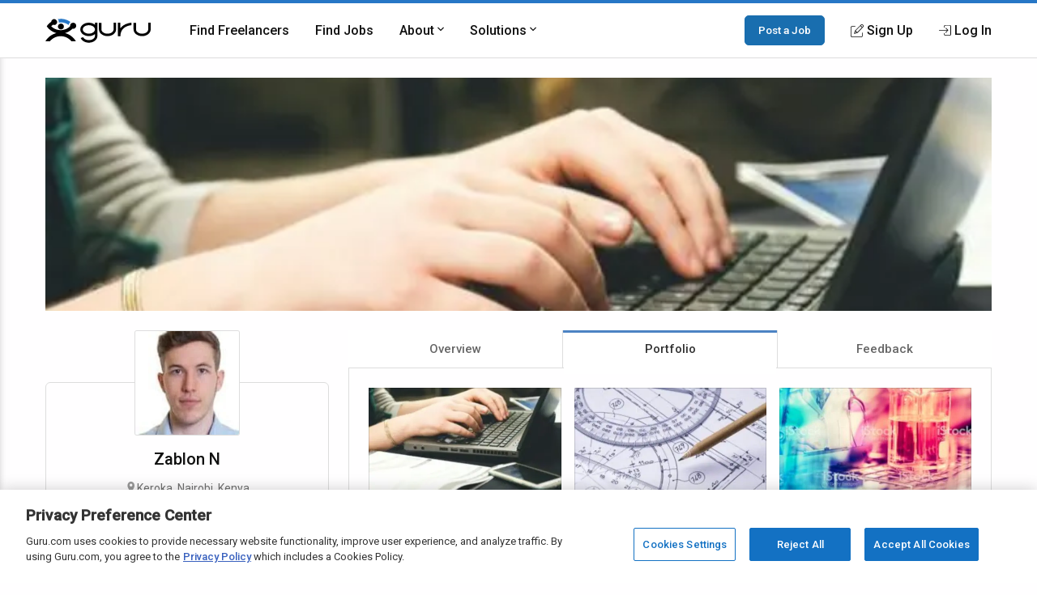

--- FILE ---
content_type: text/html; charset=utf-8
request_url: https://www.google.com/recaptcha/api2/anchor?ar=1&k=6Lfa5yYUAAAAAB-G4yh8y_q3PFLr3_8fjkbXi_jy&co=aHR0cHM6Ly93d3cuZ3VydS5jb206NDQz&hl=en&v=N67nZn4AqZkNcbeMu4prBgzg&theme=light&size=invisible&anchor-ms=20000&execute-ms=30000&cb=eadqirdwpdos
body_size: 49385
content:
<!DOCTYPE HTML><html dir="ltr" lang="en"><head><meta http-equiv="Content-Type" content="text/html; charset=UTF-8">
<meta http-equiv="X-UA-Compatible" content="IE=edge">
<title>reCAPTCHA</title>
<style type="text/css">
/* cyrillic-ext */
@font-face {
  font-family: 'Roboto';
  font-style: normal;
  font-weight: 400;
  font-stretch: 100%;
  src: url(//fonts.gstatic.com/s/roboto/v48/KFO7CnqEu92Fr1ME7kSn66aGLdTylUAMa3GUBHMdazTgWw.woff2) format('woff2');
  unicode-range: U+0460-052F, U+1C80-1C8A, U+20B4, U+2DE0-2DFF, U+A640-A69F, U+FE2E-FE2F;
}
/* cyrillic */
@font-face {
  font-family: 'Roboto';
  font-style: normal;
  font-weight: 400;
  font-stretch: 100%;
  src: url(//fonts.gstatic.com/s/roboto/v48/KFO7CnqEu92Fr1ME7kSn66aGLdTylUAMa3iUBHMdazTgWw.woff2) format('woff2');
  unicode-range: U+0301, U+0400-045F, U+0490-0491, U+04B0-04B1, U+2116;
}
/* greek-ext */
@font-face {
  font-family: 'Roboto';
  font-style: normal;
  font-weight: 400;
  font-stretch: 100%;
  src: url(//fonts.gstatic.com/s/roboto/v48/KFO7CnqEu92Fr1ME7kSn66aGLdTylUAMa3CUBHMdazTgWw.woff2) format('woff2');
  unicode-range: U+1F00-1FFF;
}
/* greek */
@font-face {
  font-family: 'Roboto';
  font-style: normal;
  font-weight: 400;
  font-stretch: 100%;
  src: url(//fonts.gstatic.com/s/roboto/v48/KFO7CnqEu92Fr1ME7kSn66aGLdTylUAMa3-UBHMdazTgWw.woff2) format('woff2');
  unicode-range: U+0370-0377, U+037A-037F, U+0384-038A, U+038C, U+038E-03A1, U+03A3-03FF;
}
/* math */
@font-face {
  font-family: 'Roboto';
  font-style: normal;
  font-weight: 400;
  font-stretch: 100%;
  src: url(//fonts.gstatic.com/s/roboto/v48/KFO7CnqEu92Fr1ME7kSn66aGLdTylUAMawCUBHMdazTgWw.woff2) format('woff2');
  unicode-range: U+0302-0303, U+0305, U+0307-0308, U+0310, U+0312, U+0315, U+031A, U+0326-0327, U+032C, U+032F-0330, U+0332-0333, U+0338, U+033A, U+0346, U+034D, U+0391-03A1, U+03A3-03A9, U+03B1-03C9, U+03D1, U+03D5-03D6, U+03F0-03F1, U+03F4-03F5, U+2016-2017, U+2034-2038, U+203C, U+2040, U+2043, U+2047, U+2050, U+2057, U+205F, U+2070-2071, U+2074-208E, U+2090-209C, U+20D0-20DC, U+20E1, U+20E5-20EF, U+2100-2112, U+2114-2115, U+2117-2121, U+2123-214F, U+2190, U+2192, U+2194-21AE, U+21B0-21E5, U+21F1-21F2, U+21F4-2211, U+2213-2214, U+2216-22FF, U+2308-230B, U+2310, U+2319, U+231C-2321, U+2336-237A, U+237C, U+2395, U+239B-23B7, U+23D0, U+23DC-23E1, U+2474-2475, U+25AF, U+25B3, U+25B7, U+25BD, U+25C1, U+25CA, U+25CC, U+25FB, U+266D-266F, U+27C0-27FF, U+2900-2AFF, U+2B0E-2B11, U+2B30-2B4C, U+2BFE, U+3030, U+FF5B, U+FF5D, U+1D400-1D7FF, U+1EE00-1EEFF;
}
/* symbols */
@font-face {
  font-family: 'Roboto';
  font-style: normal;
  font-weight: 400;
  font-stretch: 100%;
  src: url(//fonts.gstatic.com/s/roboto/v48/KFO7CnqEu92Fr1ME7kSn66aGLdTylUAMaxKUBHMdazTgWw.woff2) format('woff2');
  unicode-range: U+0001-000C, U+000E-001F, U+007F-009F, U+20DD-20E0, U+20E2-20E4, U+2150-218F, U+2190, U+2192, U+2194-2199, U+21AF, U+21E6-21F0, U+21F3, U+2218-2219, U+2299, U+22C4-22C6, U+2300-243F, U+2440-244A, U+2460-24FF, U+25A0-27BF, U+2800-28FF, U+2921-2922, U+2981, U+29BF, U+29EB, U+2B00-2BFF, U+4DC0-4DFF, U+FFF9-FFFB, U+10140-1018E, U+10190-1019C, U+101A0, U+101D0-101FD, U+102E0-102FB, U+10E60-10E7E, U+1D2C0-1D2D3, U+1D2E0-1D37F, U+1F000-1F0FF, U+1F100-1F1AD, U+1F1E6-1F1FF, U+1F30D-1F30F, U+1F315, U+1F31C, U+1F31E, U+1F320-1F32C, U+1F336, U+1F378, U+1F37D, U+1F382, U+1F393-1F39F, U+1F3A7-1F3A8, U+1F3AC-1F3AF, U+1F3C2, U+1F3C4-1F3C6, U+1F3CA-1F3CE, U+1F3D4-1F3E0, U+1F3ED, U+1F3F1-1F3F3, U+1F3F5-1F3F7, U+1F408, U+1F415, U+1F41F, U+1F426, U+1F43F, U+1F441-1F442, U+1F444, U+1F446-1F449, U+1F44C-1F44E, U+1F453, U+1F46A, U+1F47D, U+1F4A3, U+1F4B0, U+1F4B3, U+1F4B9, U+1F4BB, U+1F4BF, U+1F4C8-1F4CB, U+1F4D6, U+1F4DA, U+1F4DF, U+1F4E3-1F4E6, U+1F4EA-1F4ED, U+1F4F7, U+1F4F9-1F4FB, U+1F4FD-1F4FE, U+1F503, U+1F507-1F50B, U+1F50D, U+1F512-1F513, U+1F53E-1F54A, U+1F54F-1F5FA, U+1F610, U+1F650-1F67F, U+1F687, U+1F68D, U+1F691, U+1F694, U+1F698, U+1F6AD, U+1F6B2, U+1F6B9-1F6BA, U+1F6BC, U+1F6C6-1F6CF, U+1F6D3-1F6D7, U+1F6E0-1F6EA, U+1F6F0-1F6F3, U+1F6F7-1F6FC, U+1F700-1F7FF, U+1F800-1F80B, U+1F810-1F847, U+1F850-1F859, U+1F860-1F887, U+1F890-1F8AD, U+1F8B0-1F8BB, U+1F8C0-1F8C1, U+1F900-1F90B, U+1F93B, U+1F946, U+1F984, U+1F996, U+1F9E9, U+1FA00-1FA6F, U+1FA70-1FA7C, U+1FA80-1FA89, U+1FA8F-1FAC6, U+1FACE-1FADC, U+1FADF-1FAE9, U+1FAF0-1FAF8, U+1FB00-1FBFF;
}
/* vietnamese */
@font-face {
  font-family: 'Roboto';
  font-style: normal;
  font-weight: 400;
  font-stretch: 100%;
  src: url(//fonts.gstatic.com/s/roboto/v48/KFO7CnqEu92Fr1ME7kSn66aGLdTylUAMa3OUBHMdazTgWw.woff2) format('woff2');
  unicode-range: U+0102-0103, U+0110-0111, U+0128-0129, U+0168-0169, U+01A0-01A1, U+01AF-01B0, U+0300-0301, U+0303-0304, U+0308-0309, U+0323, U+0329, U+1EA0-1EF9, U+20AB;
}
/* latin-ext */
@font-face {
  font-family: 'Roboto';
  font-style: normal;
  font-weight: 400;
  font-stretch: 100%;
  src: url(//fonts.gstatic.com/s/roboto/v48/KFO7CnqEu92Fr1ME7kSn66aGLdTylUAMa3KUBHMdazTgWw.woff2) format('woff2');
  unicode-range: U+0100-02BA, U+02BD-02C5, U+02C7-02CC, U+02CE-02D7, U+02DD-02FF, U+0304, U+0308, U+0329, U+1D00-1DBF, U+1E00-1E9F, U+1EF2-1EFF, U+2020, U+20A0-20AB, U+20AD-20C0, U+2113, U+2C60-2C7F, U+A720-A7FF;
}
/* latin */
@font-face {
  font-family: 'Roboto';
  font-style: normal;
  font-weight: 400;
  font-stretch: 100%;
  src: url(//fonts.gstatic.com/s/roboto/v48/KFO7CnqEu92Fr1ME7kSn66aGLdTylUAMa3yUBHMdazQ.woff2) format('woff2');
  unicode-range: U+0000-00FF, U+0131, U+0152-0153, U+02BB-02BC, U+02C6, U+02DA, U+02DC, U+0304, U+0308, U+0329, U+2000-206F, U+20AC, U+2122, U+2191, U+2193, U+2212, U+2215, U+FEFF, U+FFFD;
}
/* cyrillic-ext */
@font-face {
  font-family: 'Roboto';
  font-style: normal;
  font-weight: 500;
  font-stretch: 100%;
  src: url(//fonts.gstatic.com/s/roboto/v48/KFO7CnqEu92Fr1ME7kSn66aGLdTylUAMa3GUBHMdazTgWw.woff2) format('woff2');
  unicode-range: U+0460-052F, U+1C80-1C8A, U+20B4, U+2DE0-2DFF, U+A640-A69F, U+FE2E-FE2F;
}
/* cyrillic */
@font-face {
  font-family: 'Roboto';
  font-style: normal;
  font-weight: 500;
  font-stretch: 100%;
  src: url(//fonts.gstatic.com/s/roboto/v48/KFO7CnqEu92Fr1ME7kSn66aGLdTylUAMa3iUBHMdazTgWw.woff2) format('woff2');
  unicode-range: U+0301, U+0400-045F, U+0490-0491, U+04B0-04B1, U+2116;
}
/* greek-ext */
@font-face {
  font-family: 'Roboto';
  font-style: normal;
  font-weight: 500;
  font-stretch: 100%;
  src: url(//fonts.gstatic.com/s/roboto/v48/KFO7CnqEu92Fr1ME7kSn66aGLdTylUAMa3CUBHMdazTgWw.woff2) format('woff2');
  unicode-range: U+1F00-1FFF;
}
/* greek */
@font-face {
  font-family: 'Roboto';
  font-style: normal;
  font-weight: 500;
  font-stretch: 100%;
  src: url(//fonts.gstatic.com/s/roboto/v48/KFO7CnqEu92Fr1ME7kSn66aGLdTylUAMa3-UBHMdazTgWw.woff2) format('woff2');
  unicode-range: U+0370-0377, U+037A-037F, U+0384-038A, U+038C, U+038E-03A1, U+03A3-03FF;
}
/* math */
@font-face {
  font-family: 'Roboto';
  font-style: normal;
  font-weight: 500;
  font-stretch: 100%;
  src: url(//fonts.gstatic.com/s/roboto/v48/KFO7CnqEu92Fr1ME7kSn66aGLdTylUAMawCUBHMdazTgWw.woff2) format('woff2');
  unicode-range: U+0302-0303, U+0305, U+0307-0308, U+0310, U+0312, U+0315, U+031A, U+0326-0327, U+032C, U+032F-0330, U+0332-0333, U+0338, U+033A, U+0346, U+034D, U+0391-03A1, U+03A3-03A9, U+03B1-03C9, U+03D1, U+03D5-03D6, U+03F0-03F1, U+03F4-03F5, U+2016-2017, U+2034-2038, U+203C, U+2040, U+2043, U+2047, U+2050, U+2057, U+205F, U+2070-2071, U+2074-208E, U+2090-209C, U+20D0-20DC, U+20E1, U+20E5-20EF, U+2100-2112, U+2114-2115, U+2117-2121, U+2123-214F, U+2190, U+2192, U+2194-21AE, U+21B0-21E5, U+21F1-21F2, U+21F4-2211, U+2213-2214, U+2216-22FF, U+2308-230B, U+2310, U+2319, U+231C-2321, U+2336-237A, U+237C, U+2395, U+239B-23B7, U+23D0, U+23DC-23E1, U+2474-2475, U+25AF, U+25B3, U+25B7, U+25BD, U+25C1, U+25CA, U+25CC, U+25FB, U+266D-266F, U+27C0-27FF, U+2900-2AFF, U+2B0E-2B11, U+2B30-2B4C, U+2BFE, U+3030, U+FF5B, U+FF5D, U+1D400-1D7FF, U+1EE00-1EEFF;
}
/* symbols */
@font-face {
  font-family: 'Roboto';
  font-style: normal;
  font-weight: 500;
  font-stretch: 100%;
  src: url(//fonts.gstatic.com/s/roboto/v48/KFO7CnqEu92Fr1ME7kSn66aGLdTylUAMaxKUBHMdazTgWw.woff2) format('woff2');
  unicode-range: U+0001-000C, U+000E-001F, U+007F-009F, U+20DD-20E0, U+20E2-20E4, U+2150-218F, U+2190, U+2192, U+2194-2199, U+21AF, U+21E6-21F0, U+21F3, U+2218-2219, U+2299, U+22C4-22C6, U+2300-243F, U+2440-244A, U+2460-24FF, U+25A0-27BF, U+2800-28FF, U+2921-2922, U+2981, U+29BF, U+29EB, U+2B00-2BFF, U+4DC0-4DFF, U+FFF9-FFFB, U+10140-1018E, U+10190-1019C, U+101A0, U+101D0-101FD, U+102E0-102FB, U+10E60-10E7E, U+1D2C0-1D2D3, U+1D2E0-1D37F, U+1F000-1F0FF, U+1F100-1F1AD, U+1F1E6-1F1FF, U+1F30D-1F30F, U+1F315, U+1F31C, U+1F31E, U+1F320-1F32C, U+1F336, U+1F378, U+1F37D, U+1F382, U+1F393-1F39F, U+1F3A7-1F3A8, U+1F3AC-1F3AF, U+1F3C2, U+1F3C4-1F3C6, U+1F3CA-1F3CE, U+1F3D4-1F3E0, U+1F3ED, U+1F3F1-1F3F3, U+1F3F5-1F3F7, U+1F408, U+1F415, U+1F41F, U+1F426, U+1F43F, U+1F441-1F442, U+1F444, U+1F446-1F449, U+1F44C-1F44E, U+1F453, U+1F46A, U+1F47D, U+1F4A3, U+1F4B0, U+1F4B3, U+1F4B9, U+1F4BB, U+1F4BF, U+1F4C8-1F4CB, U+1F4D6, U+1F4DA, U+1F4DF, U+1F4E3-1F4E6, U+1F4EA-1F4ED, U+1F4F7, U+1F4F9-1F4FB, U+1F4FD-1F4FE, U+1F503, U+1F507-1F50B, U+1F50D, U+1F512-1F513, U+1F53E-1F54A, U+1F54F-1F5FA, U+1F610, U+1F650-1F67F, U+1F687, U+1F68D, U+1F691, U+1F694, U+1F698, U+1F6AD, U+1F6B2, U+1F6B9-1F6BA, U+1F6BC, U+1F6C6-1F6CF, U+1F6D3-1F6D7, U+1F6E0-1F6EA, U+1F6F0-1F6F3, U+1F6F7-1F6FC, U+1F700-1F7FF, U+1F800-1F80B, U+1F810-1F847, U+1F850-1F859, U+1F860-1F887, U+1F890-1F8AD, U+1F8B0-1F8BB, U+1F8C0-1F8C1, U+1F900-1F90B, U+1F93B, U+1F946, U+1F984, U+1F996, U+1F9E9, U+1FA00-1FA6F, U+1FA70-1FA7C, U+1FA80-1FA89, U+1FA8F-1FAC6, U+1FACE-1FADC, U+1FADF-1FAE9, U+1FAF0-1FAF8, U+1FB00-1FBFF;
}
/* vietnamese */
@font-face {
  font-family: 'Roboto';
  font-style: normal;
  font-weight: 500;
  font-stretch: 100%;
  src: url(//fonts.gstatic.com/s/roboto/v48/KFO7CnqEu92Fr1ME7kSn66aGLdTylUAMa3OUBHMdazTgWw.woff2) format('woff2');
  unicode-range: U+0102-0103, U+0110-0111, U+0128-0129, U+0168-0169, U+01A0-01A1, U+01AF-01B0, U+0300-0301, U+0303-0304, U+0308-0309, U+0323, U+0329, U+1EA0-1EF9, U+20AB;
}
/* latin-ext */
@font-face {
  font-family: 'Roboto';
  font-style: normal;
  font-weight: 500;
  font-stretch: 100%;
  src: url(//fonts.gstatic.com/s/roboto/v48/KFO7CnqEu92Fr1ME7kSn66aGLdTylUAMa3KUBHMdazTgWw.woff2) format('woff2');
  unicode-range: U+0100-02BA, U+02BD-02C5, U+02C7-02CC, U+02CE-02D7, U+02DD-02FF, U+0304, U+0308, U+0329, U+1D00-1DBF, U+1E00-1E9F, U+1EF2-1EFF, U+2020, U+20A0-20AB, U+20AD-20C0, U+2113, U+2C60-2C7F, U+A720-A7FF;
}
/* latin */
@font-face {
  font-family: 'Roboto';
  font-style: normal;
  font-weight: 500;
  font-stretch: 100%;
  src: url(//fonts.gstatic.com/s/roboto/v48/KFO7CnqEu92Fr1ME7kSn66aGLdTylUAMa3yUBHMdazQ.woff2) format('woff2');
  unicode-range: U+0000-00FF, U+0131, U+0152-0153, U+02BB-02BC, U+02C6, U+02DA, U+02DC, U+0304, U+0308, U+0329, U+2000-206F, U+20AC, U+2122, U+2191, U+2193, U+2212, U+2215, U+FEFF, U+FFFD;
}
/* cyrillic-ext */
@font-face {
  font-family: 'Roboto';
  font-style: normal;
  font-weight: 900;
  font-stretch: 100%;
  src: url(//fonts.gstatic.com/s/roboto/v48/KFO7CnqEu92Fr1ME7kSn66aGLdTylUAMa3GUBHMdazTgWw.woff2) format('woff2');
  unicode-range: U+0460-052F, U+1C80-1C8A, U+20B4, U+2DE0-2DFF, U+A640-A69F, U+FE2E-FE2F;
}
/* cyrillic */
@font-face {
  font-family: 'Roboto';
  font-style: normal;
  font-weight: 900;
  font-stretch: 100%;
  src: url(//fonts.gstatic.com/s/roboto/v48/KFO7CnqEu92Fr1ME7kSn66aGLdTylUAMa3iUBHMdazTgWw.woff2) format('woff2');
  unicode-range: U+0301, U+0400-045F, U+0490-0491, U+04B0-04B1, U+2116;
}
/* greek-ext */
@font-face {
  font-family: 'Roboto';
  font-style: normal;
  font-weight: 900;
  font-stretch: 100%;
  src: url(//fonts.gstatic.com/s/roboto/v48/KFO7CnqEu92Fr1ME7kSn66aGLdTylUAMa3CUBHMdazTgWw.woff2) format('woff2');
  unicode-range: U+1F00-1FFF;
}
/* greek */
@font-face {
  font-family: 'Roboto';
  font-style: normal;
  font-weight: 900;
  font-stretch: 100%;
  src: url(//fonts.gstatic.com/s/roboto/v48/KFO7CnqEu92Fr1ME7kSn66aGLdTylUAMa3-UBHMdazTgWw.woff2) format('woff2');
  unicode-range: U+0370-0377, U+037A-037F, U+0384-038A, U+038C, U+038E-03A1, U+03A3-03FF;
}
/* math */
@font-face {
  font-family: 'Roboto';
  font-style: normal;
  font-weight: 900;
  font-stretch: 100%;
  src: url(//fonts.gstatic.com/s/roboto/v48/KFO7CnqEu92Fr1ME7kSn66aGLdTylUAMawCUBHMdazTgWw.woff2) format('woff2');
  unicode-range: U+0302-0303, U+0305, U+0307-0308, U+0310, U+0312, U+0315, U+031A, U+0326-0327, U+032C, U+032F-0330, U+0332-0333, U+0338, U+033A, U+0346, U+034D, U+0391-03A1, U+03A3-03A9, U+03B1-03C9, U+03D1, U+03D5-03D6, U+03F0-03F1, U+03F4-03F5, U+2016-2017, U+2034-2038, U+203C, U+2040, U+2043, U+2047, U+2050, U+2057, U+205F, U+2070-2071, U+2074-208E, U+2090-209C, U+20D0-20DC, U+20E1, U+20E5-20EF, U+2100-2112, U+2114-2115, U+2117-2121, U+2123-214F, U+2190, U+2192, U+2194-21AE, U+21B0-21E5, U+21F1-21F2, U+21F4-2211, U+2213-2214, U+2216-22FF, U+2308-230B, U+2310, U+2319, U+231C-2321, U+2336-237A, U+237C, U+2395, U+239B-23B7, U+23D0, U+23DC-23E1, U+2474-2475, U+25AF, U+25B3, U+25B7, U+25BD, U+25C1, U+25CA, U+25CC, U+25FB, U+266D-266F, U+27C0-27FF, U+2900-2AFF, U+2B0E-2B11, U+2B30-2B4C, U+2BFE, U+3030, U+FF5B, U+FF5D, U+1D400-1D7FF, U+1EE00-1EEFF;
}
/* symbols */
@font-face {
  font-family: 'Roboto';
  font-style: normal;
  font-weight: 900;
  font-stretch: 100%;
  src: url(//fonts.gstatic.com/s/roboto/v48/KFO7CnqEu92Fr1ME7kSn66aGLdTylUAMaxKUBHMdazTgWw.woff2) format('woff2');
  unicode-range: U+0001-000C, U+000E-001F, U+007F-009F, U+20DD-20E0, U+20E2-20E4, U+2150-218F, U+2190, U+2192, U+2194-2199, U+21AF, U+21E6-21F0, U+21F3, U+2218-2219, U+2299, U+22C4-22C6, U+2300-243F, U+2440-244A, U+2460-24FF, U+25A0-27BF, U+2800-28FF, U+2921-2922, U+2981, U+29BF, U+29EB, U+2B00-2BFF, U+4DC0-4DFF, U+FFF9-FFFB, U+10140-1018E, U+10190-1019C, U+101A0, U+101D0-101FD, U+102E0-102FB, U+10E60-10E7E, U+1D2C0-1D2D3, U+1D2E0-1D37F, U+1F000-1F0FF, U+1F100-1F1AD, U+1F1E6-1F1FF, U+1F30D-1F30F, U+1F315, U+1F31C, U+1F31E, U+1F320-1F32C, U+1F336, U+1F378, U+1F37D, U+1F382, U+1F393-1F39F, U+1F3A7-1F3A8, U+1F3AC-1F3AF, U+1F3C2, U+1F3C4-1F3C6, U+1F3CA-1F3CE, U+1F3D4-1F3E0, U+1F3ED, U+1F3F1-1F3F3, U+1F3F5-1F3F7, U+1F408, U+1F415, U+1F41F, U+1F426, U+1F43F, U+1F441-1F442, U+1F444, U+1F446-1F449, U+1F44C-1F44E, U+1F453, U+1F46A, U+1F47D, U+1F4A3, U+1F4B0, U+1F4B3, U+1F4B9, U+1F4BB, U+1F4BF, U+1F4C8-1F4CB, U+1F4D6, U+1F4DA, U+1F4DF, U+1F4E3-1F4E6, U+1F4EA-1F4ED, U+1F4F7, U+1F4F9-1F4FB, U+1F4FD-1F4FE, U+1F503, U+1F507-1F50B, U+1F50D, U+1F512-1F513, U+1F53E-1F54A, U+1F54F-1F5FA, U+1F610, U+1F650-1F67F, U+1F687, U+1F68D, U+1F691, U+1F694, U+1F698, U+1F6AD, U+1F6B2, U+1F6B9-1F6BA, U+1F6BC, U+1F6C6-1F6CF, U+1F6D3-1F6D7, U+1F6E0-1F6EA, U+1F6F0-1F6F3, U+1F6F7-1F6FC, U+1F700-1F7FF, U+1F800-1F80B, U+1F810-1F847, U+1F850-1F859, U+1F860-1F887, U+1F890-1F8AD, U+1F8B0-1F8BB, U+1F8C0-1F8C1, U+1F900-1F90B, U+1F93B, U+1F946, U+1F984, U+1F996, U+1F9E9, U+1FA00-1FA6F, U+1FA70-1FA7C, U+1FA80-1FA89, U+1FA8F-1FAC6, U+1FACE-1FADC, U+1FADF-1FAE9, U+1FAF0-1FAF8, U+1FB00-1FBFF;
}
/* vietnamese */
@font-face {
  font-family: 'Roboto';
  font-style: normal;
  font-weight: 900;
  font-stretch: 100%;
  src: url(//fonts.gstatic.com/s/roboto/v48/KFO7CnqEu92Fr1ME7kSn66aGLdTylUAMa3OUBHMdazTgWw.woff2) format('woff2');
  unicode-range: U+0102-0103, U+0110-0111, U+0128-0129, U+0168-0169, U+01A0-01A1, U+01AF-01B0, U+0300-0301, U+0303-0304, U+0308-0309, U+0323, U+0329, U+1EA0-1EF9, U+20AB;
}
/* latin-ext */
@font-face {
  font-family: 'Roboto';
  font-style: normal;
  font-weight: 900;
  font-stretch: 100%;
  src: url(//fonts.gstatic.com/s/roboto/v48/KFO7CnqEu92Fr1ME7kSn66aGLdTylUAMa3KUBHMdazTgWw.woff2) format('woff2');
  unicode-range: U+0100-02BA, U+02BD-02C5, U+02C7-02CC, U+02CE-02D7, U+02DD-02FF, U+0304, U+0308, U+0329, U+1D00-1DBF, U+1E00-1E9F, U+1EF2-1EFF, U+2020, U+20A0-20AB, U+20AD-20C0, U+2113, U+2C60-2C7F, U+A720-A7FF;
}
/* latin */
@font-face {
  font-family: 'Roboto';
  font-style: normal;
  font-weight: 900;
  font-stretch: 100%;
  src: url(//fonts.gstatic.com/s/roboto/v48/KFO7CnqEu92Fr1ME7kSn66aGLdTylUAMa3yUBHMdazQ.woff2) format('woff2');
  unicode-range: U+0000-00FF, U+0131, U+0152-0153, U+02BB-02BC, U+02C6, U+02DA, U+02DC, U+0304, U+0308, U+0329, U+2000-206F, U+20AC, U+2122, U+2191, U+2193, U+2212, U+2215, U+FEFF, U+FFFD;
}

</style>
<link rel="stylesheet" type="text/css" href="https://www.gstatic.com/recaptcha/releases/N67nZn4AqZkNcbeMu4prBgzg/styles__ltr.css">
<script nonce="BLXPQW8iMCFvRXUab5Db9Q" type="text/javascript">window['__recaptcha_api'] = 'https://www.google.com/recaptcha/api2/';</script>
<script type="text/javascript" src="https://www.gstatic.com/recaptcha/releases/N67nZn4AqZkNcbeMu4prBgzg/recaptcha__en.js" nonce="BLXPQW8iMCFvRXUab5Db9Q">
      
    </script></head>
<body><div id="rc-anchor-alert" class="rc-anchor-alert"></div>
<input type="hidden" id="recaptcha-token" value="[base64]">
<script type="text/javascript" nonce="BLXPQW8iMCFvRXUab5Db9Q">
      recaptcha.anchor.Main.init("[\x22ainput\x22,[\x22bgdata\x22,\x22\x22,\[base64]/[base64]/[base64]/[base64]/[base64]/UltsKytdPUU6KEU8MjA0OD9SW2wrK109RT4+NnwxOTI6KChFJjY0NTEyKT09NTUyOTYmJk0rMTxjLmxlbmd0aCYmKGMuY2hhckNvZGVBdChNKzEpJjY0NTEyKT09NTYzMjA/[base64]/[base64]/[base64]/[base64]/[base64]/[base64]/[base64]\x22,\[base64]\x22,\x22dn7DrkVzw7nDmQQdwqA1K2/DqiNvw7o6CAnDtRfDuGPCk19zMmACBsOpw7dmHMKFKhbDucOFwpnDlcOrTsO6Z8KZwrfDpSTDncOMYVAcw6/[base64]/UHtpQUvDpMKEWS4ACyRkfMOREsO4E8K7fzvCssOtOTTDlsKBKMKdw57DtCFNETM6wpw5ScOCwqLClj1oNsK6eBDDksOUwq1mw6MlJMOmNQzDtyDCiD4iw5A1w4rDq8K2w6HChXI8MER+bsO2BMOvH8ORw7rDlSx0wr/CiMOWdyszXMO+XsOIwqHDr8OmPBbDq8KGw5QAw44wSx/DqsKQbTrCsHJAw7vClMKwfcKAwqrCg08Uw4zDkcKWI8OXMsOIwpI5NGnCkTkrZ3VGwoDCvSUnPsKQw6rCribDgMO6wrwqHzvCjH/Ci8OEwoJuAmtcwpcwR3TCuB/CicOJTSsmworDvhgYb0EIUUIiSx/DkSFtw5Qbw6pNHsKiw4h4S8O/QsKtwrBPw44ncQt4w6zDgXx+w4VLE8Odw5Uewr3Dg17CgRkad8O4w7ZSwrJ1TsKnwq/DtijDkwTDqcKIw7/DvUJ1XThPwrnDtxcOw7XCgRnCum/CikMHwrZAdcKqw44/wpNRw6wkEsKYw6fChMKew7tASE7Du8OYPyM6AcKbWcOYKh/DpsOCE8KTBhdhYcKefnTCgMOWw7vDt8O2IiTDhMOrw4LDlMKOPR8ewr3Cu0XCo3wvw48bLMK3w7sZwocWUsKdwrHChgbCghQ9wonCocKhAiLDq8O/[base64]/Cj8OJVhNPWBbDphPCvDY8QQpywoVWwo0iPcOrw6zClcKBbm8Owr1GUizCn8OvwrAywpcowp/[base64]/DtMKoZiR9w7RhYcK/Nl7CnBhyAsOvw59hw7jDvcK7eD7Ch8KTwrZcJMO4f2PDlTcawrt1w70FFjQewqvDqMOLw6QINFN/[base64]/[base64]/CmAY2RFPDnjzDisOsw5E1w6XDssKRwoXDjDDDimnCgyzDm8OBwoRrw6pAS8K9wpRociEtTMK2DnlNDMKOwrRkw5zCjirDm1rDvH3DqcKrwrvCnUjDmsKOwp/[base64]/[base64]/CrkXCo8OoXXPCscOIwpLDlF7CszMUwps/w43DqcOEZllHfl/DgMKGw6fDh8K5UcO2dcO0N8KrY8OYS8OKfQvDpRQcOcKDwr7DrsKywoHCoGQcE8KTwrvDkcOhXwskwpTCncKJPlDCpH0GSAzChyQ9cMO1cy7CqwMsSV/CgMKYVG3Cj0UOw69EFMO+WMKpw5PDosKKwptewpvCrhTCs8KXwr7CrlcLw7DCh8KIwosAwp17BMOww6UCAcOAS2ExwobClsKaw55rwrlNwofCjMKtbcOhCMOCQsK9HMK/w74yOCTDi3DDtcOiwpN4d8OsY8OOPgTDlsOpwps2wrTDgAPDn2TCncKAw7dUw64qf8K4wp/[base64]/CvF7CsGtWaMOjw4NRS8O5wqAvRyjCiHYmw4/DucKQfMKJScKOCsOuwpnCn8Kww6VLw4IQYsOoRlPDhEhzwqPDozLDnAoIw4IiIMOYwrlZwq3Dv8OPwotbQjgIwp7CqsOCM1/CicKRY8K+w7Inw5cTDMOBO8OaLMK2w7oZfcOuUwjCj38ZR1o8w7rCv2UYwr/DtMK/[base64]/CoMO+w50sclvDo8OOdcKFw5l/w7HCtcK4ScOtF1c6wr4TGAw7wp/DlRTCpxbCtsOuw5h0cyTDmMOdDMK7wp9wDyHDosOrZ8OQw4bCrMOaAcObNjVREsOuEm8pw7XCi8OQTsOtw7lDFcKeIRAHEWALwoJ6RMKqwqfCvWvCgz3DvWgZwoLClcOmw6nCgsOWWMKeYxEIwqF+w6svesKtw7NdOXg1w68APlkCbcKVw5/[base64]/DgQVHaljCgXjClFbDocORS8KHw7TDvmDClizDvMOPXV49YcOrDcKRUVFjIDVXwpnCgGh/w5rCo8KIwp4Ww6fDusKmw7cUN14dNMOQw6DDrBF/IcO/[base64]/ClDLDv2t9wqIkVBMKwq/[base64]/DkiVLwrxceT4RworDlT/CrMOLKMOww7fDscO3worCpCXDj8OBfsOcwrprwpPDq8KDw4vCnMO2YsK+GUVPVMK9EXnCtR7CoMKebsKNwqfDn8K/MA1xw5zDtsO1wpBdw4rCjSDCiMKow5HDiMKXw4HCrcOpwp1pBz0aNw3DqTIww4Yrw41TVVsDJFLDusKGw5jDvUbDrcOuHw3DhgPChcO6cMKqH2LDksOlLMKsw79SMHggKcKFwrsvw4nClB0rwq/[base64]/DscOnd8O0w7Vkw5lcwq94w6d/KS1WwrTCpMOpCB/CgBRbCMOOEcK1HsO9w68DJAHDhcOXw6zCu8K4w57ClxPCnhLDtyHDlGHCphjCrcO0wqnDoDnDhGlwNsKTworDpzDClWvDgx4hw6AdwpDDpsK0w7PCsDAODMKxw7bDn8KGI8OdwrbDoMKVw4/CliNLwpF6wqR0w5kGwqzCritCw7ldPnXDksOqCynDrGTDocObN8KRw7hzw59FCcKxwo7Ch8ONCWbDqzI0BnjCkDpZw6M0w4TChDV8HG7DnhsxH8O+RiZewoRXSy0pwqTDscKtCmtfwplJw4NiwrkwJMOHWsKEw7/DhsKtw6nCtMOxw7QUwpjCmhATwq/[base64]/CtcKfw5vDu8K4YELDnGQzJsKPwoEuQ2zCs8K8w59uFUs8QMORw4TDg3PDlMKpwqI0VkbCgEB/wrQJwr1BAsOxDx/Dq2/[base64]/DisOdZcOvwofCqzZpw4wUwrZ/w4DDhMKlw7g/w5dACsOKESTDsn/DvcO1w4s/w7o4w444w5gzWgZXI8K3BcKZwrkFPgTDgzHDm8OtYy0ySMKaQ2spwp4HwqbCisOsw6jCu8KSJsK3KMO8T3jDpsKCCcKmwq/DnsO+KsKowqDCnUfDqWrDmgPDqD8wJcKyEcOCeCTDmcKGLkEOw43Cuj7CiUIGwoPDgsK6w6MIwojCm8O9OMK/PMKlCMOWw6coOX/DuXJGZBPCsMOjKR1EWMKWwoE8wqEDY8OEw6lYw7V9wphDYsO9O8O8w5VMfRNNw5dAwrTCscOKQcOzXRzCt8OpwoNzw6bDoMOfWcORw5XDvsOuwoYFwq7Cq8OxA2fDgUQWwobDkMOpd3ZjWcOKJ0HDrMKcwoR+w6XClsO/[base64]/DoWd9FMK2wpF1KiLCvSpMw5dCw7nDnMOowpJ/S0fCmxzDvBAKw4nDrwUmwqPDplJqwoHDjUhnw4bCiRMFwrUswoAvwo8uw7grw4I8H8K6wpXDh2nCmsO8IMKgeMOFwofCsS8mTGsQBMKbw5rCkcKLIMOXwpg/[base64]/CqEMGW8OvURrDhl0oXcOow4LCoGZnw7TCjzdVGHjCog3ChTxpw4o+D8OeRW9Qw4U0UzVmwoHDqxTDvcO9woFNMsKEX8OsPMKkw48FKcK8w4bDu8OGd8K+w73CvcOCSHPDksKWwqU0OybDoRDDmyxeCcO8VAg5w7nCgz/CocO1SjbDkFN2wpJ9wrPDvMOSwofCgMK4KH/ChmnDuMKXw7TChcKuPcOjwrpLwrPCrsKBcUo9CWEyTcKGw7bCty/CmwfCpBkiw547w6zCpMK9EsKwBwzCrHQUYMK6woHCq0wpaXcgwqjCsBZmw7oQTmTCoCHCs3sZDcKPw5fDjcKdwrwoBXvDsMOJwqDCq8OhFcOUaMOKWcKEw6fDpXLDmTzDicOfGMKTMQ3CkSppLcKIwpQzB8Obw7UzAsKUw7Z7wrZsOMOawobDhMKFVRktw5/DucKnJTfDqgbCvcOOBCvDnRNEO2pRw5HCkRnDsAHDr3EjBV/CpR7CtERGSDEuw7bDhMO2eWTDj2sKDixtXcOawoHDlVVrw7Ehw5QFw78tw6HCjcOWKnDDjMKTw40/woHDgU8Lwrl/G1QSbxPCv3DCvGlnwrkHBMOlXxQqw6vCqMO7wqbDihorI8Oxw4pLS20pwpfCucKzwq/DvcOAw4fCrsKhw5/DpMK4bW10wpXClDVkAhDDo8OPIMO4w5jDkcOew4hJw5HCgcKfwr3ChsKYC17ChG1bwonCs2LDs1/ChcOrw50tY8K3eMKlL37CpgE9w5/CtcOZwq9fwr/[base64]/CtE3DqwhOwrPDgMONNCV8w61hCGzCscOUw67CnzLDnSLDhRvCsMOOwoNnw6I4w6LCtnrCjcOUesK7w7k+fTdsw6MJw7pyXFFxf8KCwplvwqbDu3I/w4HCkz3CqA3CgTJVw4/ClcOnw6/CuBBhwpI5w4oyJ8ObwofDkMO+wpbCpMO/dEs8w6DCmcOpQmrCkcOHw5xQwr3DqsOEwpZoTUfDkMKsHA/CucKuwoF5cjNww7xLYMOYw53ClMKMN1QowqcAeMOmwrVwBzpYw6toaEHDgsKYeAPDvlY3VcO7wqzCrsOxw6nCvsO/wqdYw5nDlsKQwrBqw47Dm8OLwojDpsOfSCZkw53DkcOswpbDjwBKZx5mwojCnsONGkDCt2TDnMOXFmHCgcOiP8Krwp/Co8KMw5jCtsOJw5tYw6wjwqlHw5HDuFDCsk/[base64]/Cj0o1VMO/Ow7DucKwwpzDrTZ/wopSTcO+PcKZwqLDozRrwpLDh05gwrfCisK3wq7DusOcw6nCglzDkXZYw4nCmCLCssKJJGAkw4rDiMK7LHjCu8Khw7QBL2LDmXnCosKZwpbCk1UDwo3CtTrChsOjw40WwrQBw6jDqD8rNMKHwqvDvkgjMcOBS8KjCQjDnsKKaj/[base64]/Cs8OrLl3CtsOjTiTCm8OVwrkfMgggwrXDplI9fsO9d8O7w53CjzbClsK8fMOVwpDDhgJICRXCuwLDiMKHwqlwwo3CpsOPwoDDmhTDlsObw5rCnVAHwpPCvxfDr8K5DS0bF0XCjMOOXw/DiMKhwoEzw5fDiUwlw4RSw5/DjyrCmsOjwr/[base64]/[base64]/DvsOsw6gZwpwtw6Atw7A+wqjDmsObw4fCpcKGD8Oxw4xjw5fCkwg7XMOQKMK0w7rDl8KDwobDvcKLZ8OEw5XCoS1Vw6dswpN1XjLDqkDDuEpjdBFSw4hnFcOSH8KIw7VjIsKBaMOVTkAxwrTCsMKhw7/DnRDDuU7Dvi1Ew6YOwrBxwozCtzpkwrHCkCkxJMKzw6BzwqvCocOAw4QYwoB/E8OoTxfDnH5RYsKMIGN5w57Cg8OePsOZG2Jyw4RyTsOPMsOHw5U2w6bCksKIDjIaw61lwpfCmAzDhMOyLcOKRj/CtsOaw5lLw7k0wrLDjUbCmBdsw4g/cQDDrDgSPMOdwprDvQxGw6PDjcOEalgRw4PCn8OVw6nDnsKZeTJXwpsJwqnCpxoBTzPDvyfCocOWworCgRlzDcKtBcOAwqjDnHPDsH7Ch8KpPHQBw7VaOUbDqcOrBcOAw5/DrXzCuMKFw4oAXF0gw6DCsMO4wrsTwobDp3nDqDDDn08Vw4fDt8KMw7/DocKcwqrCiSEOwrRvZ8KZCFfCvjbDvxQFwoEJPXUBAsKLwrNVOHk1TVnCnijCrMKnAcKcQHzCjm8vwpVqw7PCh2lvw74PezvCicKHwqFYw53CocOCTQoawpbDgMKvw5x5IsOTw5pew7bDpsOzwqoEw4NPw4DCrsKAdEXDriTCtMKxQxoNwqxzBjfDqcOwI8O6w4F/w4sYw5HDoMKew5towpjCpMOGwrTCvmJjZSfCqMK4wpLDrGFOw5YqwrnCun9YwonCukjDhsKPw6w5w73DksO2wqEiQMODD8OXwqXDisKUw7JEe342w5Z7wqHChiDClxkXUGc6NE3CuMKFd8O/[base64]/wqrClcO+wp7DkQ1KwqfCtHDCucKwwoczaTTDs8OGwrXCnsKjw6ZlworDmhEtDFfDhxDCvQ4hbyLDrSobwq7CnA8JPcOuAGdSd8KBwp7DjsOHw63DgFoqScKmB8KQHcOcw4ENdcKCHMKXwr/DjVjCh8KKwolEwrvCkj9ZJifCicO3wqFRGWsDw6Bkw68PFcKIw4TCs08+w5pJGyLDtcKMw7JiwpnDusK0WcOlZwRbMgclVcKQwqPClMKwBTBvw6UBw7zDhcOAw6gFw53DmCIuw4/CmCfCqRLCr8OmwolWwqPDh8OdwopbwpjClcOxwqvDvMO0dMKtC2PDsE8IwrzCm8KGwq1GwpXDr8Oew5F8NAXDp8O1w7MJwphCwpDCvi8Nw6kGwrLDuUU3wrZWKBvCusOSw5ksE3cLwqHCpMOjDHZ5LsKZw4k/w6NCNSpjdMOSwocIYGJ4Rmw6w6ZhdcO6w45qw48sw7HCtsKpw5BVA8OxVWTDrcKTw47DqcKWwodNJcOYA8Ozwp/CokJLI8KXwq3DlsKhwqlfwoTDgwA8RsKNRQsRTMOPw64rPMOZBcOUBEHDpnteOMOrUm/DkMKpVCTCtcODw6DDoMOTPMOmwqPDsXLCssKNw7PDoT3DrGjDjcKHGsKowpoPcRcJw5YeCEYpw5zDgsK6w6LDv8K+wqjDu8OdwqlrSsOaw6vDkcOzw7s/SibDk3kwOGwxw4AUw65Fwq3Cv3TDhH5fMinDhMObf3TCizHDhcO0HhfCu8KTw7HCu8KEGl98DCdtBsK7w50KQDvCo39fw6vDjkRKw6cRwp3DssOUAcOkwovDh8KLAzPCqsONGMKMwpVgwq/DvcKgG37CgUlNw5rDh2BeU8KraXZjw5bCucOdw77Dq8O1LVrCpyMlBcO7IcKHZMOUw648CxXDnMKDw6PDh8OIwqvCj8Kpw4UyEsKGw5bDncKpYDXCusOWZ8OBw6omwrvClsKdwoJBHcOJdcKpw6UGwprCssKGXyXCocKlw7zCvihewqFCR8Orw6t/eGrDgcKXRmdGw5XCrEZLwpzDg3vCoT/DsxrCswd0woDDpMKHwrPCgsOcwr4lTMOtZ8KNRMKRCETCi8K3MgdCworDhEF8wqobKh4CIm8Bw7/CicKawqfDusKpwqZPw5UTRhMawq5dWCXCvsO7w4vDq8Kww7rCrDjDqV0KwoXCoMOcJcKSY0rDkVzDnGnCh8KKRCYtE2zCpnXDssKywrxBEDsyw5rCmzlBMGHCtmPDuQ4UcRbDm8K9FcOHdg1VwqZKFsKow5luTXAebcOyw7LCh8KqEU52w5rDocKlEWoTccOHKMOKVw/ClnEywrPDvMKpwrU/[base64]/[base64]/[base64]/[base64]/bwxdwojCjAhLKMKCGMOCJsKawrsZwrbCviplwplRwqZDw4wzfFIFwo0UD3c0P8KUJMOjOkoKw7jDjMOcw7LDr1QzQcOOUBjCgsOFDsKBTw7Cq8OywolPH8O5UMK9w4wFY8OMecOpw683w7JowojDi8K2w5rCt2rDscKpw5UvF8K3LcOefsKfQTrCh8O0F1ZWUFBaw4l/[base64]/Cv8KBAHTCkXvDpcKgwqTDtsKLYMOXPS3CtsKtw5/[base64]/TWgSw7PCqsOjOwzCj8KiFQTCksKWTRvDvTXDhX3DmTbCu8K4w6snw6LCn3xcdkfDp8OYZsKswp9BKVjCqcKjSRwRwqM1LwgaFxsjw5fCpcOCwrl8wp7DhMOYEcODG8KjKSjDscK6I8OCKsK9w5B8QCLCpcO/R8OqGsKvwrZHD2p+wovDnwolSsOLw7PDj8Kjwq8sw4nDgWU9GDISBMKeDsKkw6Ipw4x5SMKiTHQvw5vCsGzCtU7CnsKhwrTCjMKQwoUrw6JML8O/[base64]/CjBfCtgDDmcKJQ2XCoFnCmcOqf8K6w4HDqcOYw6F7w6HCiWAuPTTCusKfw7TDtBvDsMK8wrsxKsOIDsOMVMKkw7tsw4/[base64]/DpHnCssKZw7fDm2fCmsOiwr7CuTbChMODb8K6dSLDijXCg3vDm8OMNnQYwo3Dq8OWw7ZeSCFrwqHDkEHDvMKpeDTCusO/w63Ct8KbwqnCmcKqwrYXw7vCqUTChQbCoF3DscKDPRTDl8KDVMOsE8OnGQo2w77Cj2fCgwULw5zDkcOLwptVIMK6Ji5qGsKEw5swwqDCi8OXEsKCZBlnwq3Dk17Ds3IUGjfDtMOowrdkw5J8wpnCnV/Cm8OMTcOpwqoEGMO3W8Kqw5TCq3MGZ8OGTUnDuRbDszxpW8K3wrPDmlkATsKCwolIIMO/[base64]/Ct8OMwq3CksORBsKpwrNRdMOtw5rCu8OIwpzDucO6w6kSU8KZVsOkwprDi8K3w7lEwo7DksOXZhMEPxdAwqxbTXg1w5RIw7YGY03CmcKxw5Y0wpIbYgfCn8OCaz3CmRAuw6/ChsK5XX/DpDoiwoTDl8KDw6rDvMKiwpA0woZ/BGBQJ8Okw5fDiwnCjUdAXzHDisK3ZcKYwpbDs8Kqw4zChMKqw5XCiSJywq18IcKdZMOUw5/Chko8w7ocEcO2IcKbwozDo8OMwo51AcKlwrcLPcKQeCpaw67Cr8K+wr/DmCtkUW9HEMO1w4bDu2ECwqc5U8O0wotoR8Orw5XDpX5uwq0ewrNgwpxxw4zCiGvCn8OnIi/CvBzDrsOXJxnCgMK8RTXCnMOAQVEgw6HCvlTDv8OwZsOBZC/CgsOUw6rDrMKaw5/DigUDKCZlQsKxSnBtw6ZlWsOIw4A8KV44w6DChSwnHxJPw6PDuMKsEMOQw6tow6Urw4cFw6zCgXZnOmlOCh9qBnrCn8O0WQMdJUzDjkXDuj/[base64]/[base64]/DpsKzDsKAZlTCnsOcAcOrdgfDuMKmWSjDij3DiMOyDsKSMh/DsMK4WjAIK04ifsOYPXgnwqAIBsKCwr9hwo/[base64]/w4bDucK9wo4LwqtVBsO7di/[base64]/Ct3rCpBZ8wr/CmkDDiw7CnW9sw5txbzYUJcKJV8K2CzwEOWIGQcOHwrDDqmjDhcKNw7/CiGvCrcK8w4oCOyjDv8KjAsOyWlBdw68lwofCusKMwqTCvMKQw54KD8Orw71+ccODPFlVZVTCgU3CpgLCsMKbwqLCo8KfwrXCqw4dAcK3VwPDo8KKw6R5NUbDiFnCuX/DncKSwpTDgMOzw7RFHhbCsD3Cg2pnSMKNwr7DtQ3CiGnCq39JMcOzwqoCAgovCcKQwrccwrfCrsOjw5F4wrbCkSF8woXCsSHCusKvwq10YEDCuDbChlPCly/DiMOGwrZQwr7CjVx7L8KBakHDpBV3Oy7CsSvDpcO1w6bCocKRwoHDohDCvmQTX8OFwr3CiMOxesKZw71iwpXDhMKVwrNOw4kUw6pUC8O/wqxQbsOywocpw7ZZTsKow7xkw6LDl0pewprCpcKmcnLCryVjOz/ChcOtYMKMwp3Cs8OCw5ISAHXDisO3w4XCi8KBeMK6NnrCjH1Xw7hAw7nCocKqwqnCicKgWsK8w7tRwr4gwojCocO8SEV1ZitawoZTwqcDwqHChMKFw5DDjhjDs1/Do8KbK1nCicKoZ8KWfsKCYsKkeWHDn8OawpczwrjCgG51OxnCnsKUw5QzTMOZSGbCliTDhVQewrh8ZgBDwq40S8OEMCrCrxHCp8K9w6t/wrUkw6PCjVvDnsKCwpx7woJ8wqxPwqcPAAbCvsK8w4YNO8KnZ8OEwqlCGiEsKRYtBsKewq1jw5/ChFw+wrXCnWNGLMOlfMKQcMKPIsKCw4FIU8Oew6kCw4XDgyVLwqQ8GcOrwpIyPWRcwrIIc2XCkWIFwphvcMKJwqjCpsKlQDd+wo0ANwfCn0jDgsKKw5lXwoNgw4XCu1HCtMOsw4bDvcK/[base64]/Dq1/CnjEzV8OrGSDCkHTCvUEmRFDCusKswqsNw6RPVMOYERvChMOrw7LDocOiRmbDlMOWwp5+wpdzCX1HGMOnWQdiwq/Cg8OsTTAtQX9BXcKWSsO0PgTCpAUqAsKXEMOeQVQXw6PDucK5T8OUw5NAdkjDumd/eRrDpsOSwr/DvyLChyTCpGrCiMOIOBFeUcKKdQFuwq4YwrrCncK+M8KAB8KIJSZ1w7LCrW4TPsK6w4fCusKpBMKOw7bDo8KTXH0sDcO0OsOWwofCk3XDs8KvXSvCkMK+UjvDrMOLRBYRwodLwqkCw4nCl3TDlsO/w5I0e8OHC8OIGMK6asOIb8OcTcK6D8KMwosfwrE4wpw7wpNaQcK1Rn3CrcOYSAQ8Xz0zH8OrScKwBsKjwrNaRWLCllnCmHvDm8OMw7V9TxbDv8K4wobCuMKRw4vCisOdw79kRcKeMTM+wpbCisOJVAXCqkZsZcKwP1rDu8KUwpF6F8KmwpNow53DmsOuFBg1w5/CvMKmOV84w5TDl1jDlU/DrsOWO8OpJxpJw5fDpzzDgGXDsC5Gw5RIOsO2wprDgDduwoBlwpAHX8OpwpYNID/CpBHDs8K6w4FYH8OOw7ppw7o7woVjw4ENwrQTw4LCkcK0AHPCmzhTw6g4wrPDg2TDjxZew7JbwoZZw5wzw4TDjyE8Z8KcXsOzw7/CjcOkw6l+wq/[base64]/[base64]/Dnm7DkMOLMsKeI15MR8O7D8O+fgcNXMKWDsKIwofCisKsw4/DuCxkw7xBw63DosOiPsK3f8KdEMO4NcOPVcKMw5PDm03Cj0HDqlUkDcOSw5/[base64]/CmUjCvcKgwojDvcK3cnXCvAzChnlNXHTDo3LCtR/[base64]/Dniduw6HCkcK8w5gfw7hmaMOCaU1YYVhLJcKtIsKlwoszWhvCscO3UFHCvMKywqrDvcOhwq4aYMKBOsOOUMO/dGg5w5cwMy7Cr8KcwplXw5sbaBFKwqbDminDgMOGwp5pwq5uE8ORE8K+wpISw7sFwrXDtDvDksKtPQJqwpPDlBfCp3DCol3Dhk7DmkzCpcO/woUJccKXCXBQFcKBUcKSQjtaPx/[base64]/w5R0wrvDshnCqcKJY8Ouw7VYQsKpw67CtcKBYAvCiUbClcKQRsOiw6/CgCLCjC0sAMOiJcK/w4LDq2/DlsKew5rCpsKtw4FVDRLClcKbQSsSNMKDwpVXw5AEwoPCgVh+w6sswrzCoSoLDU88HiPCi8OOO8OmWCA9wqJwTcOlwpkvEMKuwqVpw5/DjXtfYcKvPElcFcOqf2zCrVDCl8OyaAjClB0lwq5WcTEcw4/[base64]/wqbDnDDCok3CvcOoLE3DisO/[base64]/PEXCtsKKPGPDonZZU3LDtzI2wqkpV8KEbl7DvhpKwqd0wqTCtkHCvMOSwqljwq8nw6MNZGnDh8OGwpxffkZEwr7CljfCo8OpKcOTfsOZwrbCkgpSNSZLVw/[base64]/Dh8O3XTUyw6gjwoYtGMOCwo1qwovDu8KSH0w4S25fZGwIUALDvMO4eiIsw6/Do8Otw6TDtcO1w5hBw6rCnsOXw4DDnsOvAkF3w6ByMMOKw47DjQnDosOjwrAtwoVpPsKDAcKeWTfDosKIwr/Dm0UoMHoFw5tmFsKuwqHCvsOkfDQkwpMef8OFa2PCvMK/wpZHQ8O+dFTCkcK3I8Ked1w/F8OVGzERXFAVwpfCtsO8K8OSw4tDOgfCvULCgcKaVyY0woc5DsOYcwDDtcKWfANnw6bDpMKaPG9fL8OxwrpxKy9SLcKmeH7ColfDtBJeR1vDjil/w6Bvwr1kDwAEBnDDtsOvw7ZPUsOBex9vbsO+JG5Gw78DwoXDoDBsa2bDiCPDksKCMsO0wpzCrXpLPcOCwowNQcKDAS7ChVIPekZQIBvCgMOEw5zDpcKmw43Dp8OFdcKpR2w1w5/Cn2dpwpYqXcKZSnbCj8KcwovChsKYw6TDrsOUC8KVJsKqw6TCvR/Dv8OFw7VDOVFQwpzCncOBNsOmZcKSRcKww6smPGFHZgBzFk/DnQ/Dn3fDusKuwpnCskPDmsO7U8KNfsOTNgcEwrcyO1EYwoURwpDCksK8wrZvUVDDm8OrwpHCnmvDhcOywoNtZcKjwpxqJMKfRSfColZdw7J8FXLDgiLDilnCnsOKbMKNJV/DisOZwp7DqFBww6LCm8O7wrLCmMO5BMKmfE8OJsO6w707NwzCmQbCs2bDjMK6AXMVw45oRx57f8K9wojCssOXcE/CnyQ2RyMLF2HDgnIlFz/DqHrDnThbHmTCm8Ocwp7DtMKmw53CoXgLw6LCh8Krwpd0P8OWXsKgw6w2w4p3w6HDhMO2woByW148CsKbCRAow6IqwpoyOHpUTUrDqWvCtcKKw6FlHg45wqPChsO+w5w2w7DCkcOIwqc5WMKVXlzCl1cYdkbCm0DDgsOsw75SwoJTejBRwr/DjQJbVEkEYcOOw5nDrA/DjsOMWMOaCxp1T37Cm03CrcOtw6PDmyjCi8KyN8KLw7guw77Dv8OWw7N7S8O4HcOBw7nCvC11DhjDgCbCnXDDncKhd8OyLxp9w59zK1/CqMKPbMKZw6kywoJWw7kcwpzDrMKHwo/DpzkSOVLDoMOvw7PDocOSwqXDrDZxwpNZwoHDiHjCjcKBcMK/woHDh8KDX8OqW0AyDsKowqPDkA3DqsKZR8KVwoh+wogWwrDDvcOuw7jDh3HCt8KUD8Kcwq/DlsKfaMK9w4Ymw6E4w6tKPMO2wptmwpwBaUjCgWvDl8O8TcO2w7bDr0zCvCcbXX7DusO4w5TDsMOQw73Cn8Oyw5jDnBnDghY3wqhVwpbDkcKMwpTCpsKJwo7ClFDCosOhcHhfQxNFw5DCqD/[base64]/CglfDicO+eFvCvsKeBi43wpFjwoJEw7gKwoM0c8O8fxzDkcKjNMKfIzAVw4zDnivCrcK+w4hjw6RdIMOIw6pvw45mwqTDuMK3wpk3FV58w7fDjcK1ZcKUei/CjzFXwrrCkMKrw7JAMQFzw5PDi8OxdzFXwq7DuMK8XsO2w6PCjHx7dV7CmMOTccK0w6zDtDnCkcOawr3CkMKSV3giNMKUwpp1wqHClMKQw7zCowjDqcKDwogdTMOEwrNyFsK4wpNUJcOyXsKPwoUiMMKPIMKewpXDi19lw4xbwoI3w7Q6G8Ojw6d/w6MbwrVEwrjCqMKUwrx4EX3Dp8K3w5shZMKDw6o+wpwOw5vCqmLCrkFtwobDpsK2wrJKw6ZANcK8YsOlw4/CqSzDnHnDrSTCnMOrWsOSNsKmPcKuFsOOw70Pw4rCgcKIw57CpcO8w7HDgMOPUApzw6R1U8OSHyvDusK2ZVvDmWo6WsKbL8KEeMKFw656w54lw45Bw7ZFBF4cWSbCrG4fwpzDuMO6QS/Dil/DusOZwpJvwoDDmUzDucKDHcKCYgYwGsOpbcKIMzPDnX/Ds0t0OsOdw4/DnsOTw4nDqzXDqcKmw7LDuGLDql5jwqd0w7QTwoI3wq3Do8O7wpXDjsOvwrZ/cGITdlvCrMKww7cAWMOSE31Nw6ZmwqTDgsKQw5Mvw51Dw6rCg8OZw5DDnMKNw4MGeXTDjELDqxsqw5Y1w75Ew7LDhmAWw6gEGMK6VcKDw7/DricORsK0OMK2wqtsw5kIw58Iw4zDuwJawqZ1dBRCNcKuQsO2woDDjWIIBcOYJDYLP2hOARQ8w6HCocKpw7BRw69DdzIIGcKow6xuw7c7wozCpA9Kw7zCsTxFwqDCmmkUP1IFXCwpehhQwqIDbcKzHMOzMRzCv3rCn8Kzwqwdag/Ch19bwq3DucKFwpTDrMORw4TDu8KLwqgZw6PCpGvCv8KoG8KYwrFxw6B3w518OMOEcx7DszJ0w6LCocK7Uk3CnUVyw7pURcObwrDDuxDCnMKgaFnDosKyDSPDmMO/OhrCngTDpGEGSMKPw6Aow57DgDLCnsOvwqPDpsKkbcOowp1TwqvCssOiwolew7XCiMKsdsOHw5U1WsOifV9Mw73Cn8KowqojCCbDmU7CsjQbeSEdw7nClcO/[base64]/[base64]/w7F9w7HDjsOTwqw/BMOFwpc9w7PDtcOSL1fCsRXCjcOowoluaS/[base64]/Co8KLOsK/w4DCtwEkwpLDjMOsXBZcwrQvS8Kkw71/w5bDnAbDomvDnVDDnxg1w4NLfBzDsmXCnsKHwpxRKirCnMO6NSsKwrPChsOVwpnCoQZqcsKEwrFzw7s7IcOuCMOJXMK6wr42acOiHMKrFcKmwp/[base64]/QQ/Cu1nCqcKzwo4EwpMpwo8Xw7rDrMOQw7nCunvDqgfDm8OnbsK1MkZkRUPDvxXDhcK7CmN2SCxMB0rClSlRWE4Qw5XCq8K4JMKMIi0Zw4TDqlbDgQbCgcOPw6XCtzAXc8OmwpsQTMK1by3CmxTCiMKgwrthwpfDhmzCgsKNeU8Nw5/[base64]/[base64]/wptCw5rClFR0w6fDnsKPwrNGHcOPwoHCgXPDhMK4w55gFyxPwpjCs8O+w7nCmjQxcUU+KmDCi8KWw7LDu8Okw4IJw6cVwprDh8OMw5FFNBzClE/[base64]/CusKWwpvCjsKTw6HDiMK+wrHCgcOawpHDh8O4UMOnMAjDpFXDicOFZcOqw68zaS9fDiDDugsnbW3ClDsdw6okenNUNsKawoTDgcO7w7TCh1bDsmDCpFh6XMOnU8KcwqFUBU/ChXtfw6towqTCgSJiwofCqDHDjVYeWhXDow3CjCBCw7UHW8KfC8OTPV/DqsOlwo/CvcK5w7rDhMOsAcKmfMOewo1mwrDDoMKWwpEWwrHDosKLK17Cqw4qwqfDuibCikDCkMKCwqwpwpPCnGjDjgVGd8OLw7bCgsOyAwPClMOSwpoTw5bCqCbCv8OZbsOdw7bDn8OmwrkTHcKbAMKHwqTDhjrCjsKhwpLCml7DjC0Hf8O/[base64]/DrMOLwqUewrbDqsOBwp7Dv1nDuQZJwq7CgcOVwoIEDzluw6Vww6oWw5HCgVZ+WV/[base64]/[base64]/DvMOSNcOhEcO3V8Kqw7rCkMOaw4hDw7g/w5LDlXJdU1B5woTDtMKBwrRSw598SnYKw7zDs2HDmMKwZUzCosOrw7LDvgzCtnjDhMKaM8KfYMO5dMOwwrlLw5AJJBXCk8KAWsOQGndfY8Kgf8Kyw4DCucKww5ZZSz/CmcOPwoYyEMKUw4fCqk7DmVAmwoIRw4J8wq7CqlBcw7HDsXbDm8OiaFINATAMw6PDjnkxw45DIyMzViJRwq9cw77CrgTDnyHCjlRhw4o2wpEhw7dVT8O6HEbDjV/[base64]/DnW7CvsOMPcKUw4srw7oPViYgQC5cw6jDvA8fw7XCq1/Cmjd4GC7CncOcMljChMOvV8O7wr8VwpzCg09bwpgQw5sDw6PCpMO3bWfChcKLwqnDgCnDvMOUw4/[base64]/[base64]/wqvCrMKzDsOOwq/[base64]/V0cyw6VeZHvDvcOKBcKow4fCmALDoT3CvsO7w4/Din4/[base64]\\u003d\x22],null,[\x22conf\x22,null,\x226Lfa5yYUAAAAAB-G4yh8y_q3PFLr3_8fjkbXi_jy\x22,0,null,null,null,0,[21,125,63,73,95,87,41,43,42,83,102,105,109,121],[7059694,192],0,null,null,null,null,0,null,0,null,700,1,null,0,\[base64]/76lBhn6iwkZoQoZnOKMAhnM8xEZ\x22,0,0,null,null,1,null,0,1,null,null,null,0],\x22https://www.guru.com:443\x22,null,[3,1,1],null,null,null,0,3600,[\x22https://www.google.com/intl/en/policies/privacy/\x22,\x22https://www.google.com/intl/en/policies/terms/\x22],\x22Ttoi0PjE9Ceaka6AwRntfVJpsyy5vOt99ElBK5leCQg\\u003d\x22,0,0,null,1,1769489389024,0,0,[81,138,126],null,[9,57,55],\x22RC-6PNVf0pe1-00Rw\x22,null,null,null,null,null,\x220dAFcWeA72pM9iJZrF5usjl9dD_XToutgT1lEdgxnHslYcXGfvvcZUhoKZd5KrTFBrHMy1ZBcq94GQRwA5mHcg6Q0OmvLHcbTkfQ\x22,1769572188892]");
    </script></body></html>

--- FILE ---
content_type: application/javascript
request_url: https://www.guru.com/_Incapsula_Resource?SWJIYLWA=5074a744e2e3d891814e9a2dace20bd4,719d34d31c8e3a6e6fffd425f7e032f3
body_size: 25913
content:
var _0xdfa8=['\x77\x72\x44\x44\x69\x73\x4f\x73\x77\x6f\x37\x43\x73\x63\x4f\x32\x55\x4d\x4b\x4b\x77\x71\x58\x43\x6b\x67\x59\x43\x77\x72\x63\x61\x77\x35\x73\x46\x77\x35\x46\x6c','\x41\x63\x4f\x73\x54\x41\x3d\x3d','\x4b\x43\x68\x75','\x77\x70\x68\x37\x77\x36\x78\x6d\x77\x34\x48\x43\x75\x58\x49\x3d','\x48\x6a\x59\x2b\x77\x34\x42\x4b\x77\x34\x64\x4c\x55\x6d\x49\x6b\x59\x63\x4f\x75\x47\x4d\x4b\x63\x54\x63\x4f\x30\x59\x38\x4b\x51\x47\x6b\x67\x3d','\x77\x34\x48\x43\x73\x6e\x66\x44\x70\x4d\x4f\x51\x77\x71\x6f\x36\x61\x41\x3d\x3d','\x77\x72\x44\x44\x70\x43\x45\x3d','\x77\x71\x68\x79\x57\x51\x3d\x3d','\x46\x31\x39\x67\x45\x51\x3d\x3d','\x57\x4d\x4f\x6b\x77\x34\x52\x66\x77\x71\x78\x50\x55\x51\x3d\x3d','\x77\x72\x78\x75\x58\x67\x3d\x3d','\x77\x37\x37\x44\x6f\x55\x38\x62\x51\x33\x6b\x3d','\x77\x36\x54\x44\x70\x6d\x63\x43\x52\x6d\x38\x50\x77\x71\x52\x57\x77\x35\x62\x44\x67\x38\x4b\x4d\x77\x71\x58\x44\x73\x63\x4b\x56\x77\x34\x74\x37\x77\x36\x37\x44\x74\x41\x3d\x3d','\x4b\x73\x4f\x42\x77\x6f\x55\x3d','\x46\x38\x4b\x6a\x54\x38\x4b\x79\x77\x37\x50\x43\x73\x41\x3d\x3d','\x58\x73\x4f\x71\x77\x71\x62\x44\x6d\x73\x4b\x77\x66\x69\x5a\x64\x66\x73\x4f\x42\x77\x37\x55\x3d','\x77\x36\x73\x53\x77\x34\x44\x44\x76\x68\x37\x44\x6a\x38\x4b\x5a\x77\x71\x55\x36\x77\x34\x7a\x43\x6a\x54\x76\x43\x67\x63\x4b\x71\x77\x35\x6a\x43\x6c\x4d\x4b\x61\x77\x70\x41\x67\x59\x46\x50\x43\x68\x73\x4b\x5a\x58\x38\x4b\x56\x77\x71\x48\x43\x73\x7a\x63\x37\x77\x72\x49\x68\x77\x70\x49\x3d','\x77\x70\x4e\x78\x77\x37\x74\x54\x77\x35\x7a\x43\x76\x58\x68\x4b','\x77\x35\x78\x47\x4d\x73\x4f\x58\x48\x67\x2f\x44\x76\x63\x4f\x4e','\x48\x63\x4f\x53\x77\x70\x50\x43\x72\x4d\x4f\x30\x77\x36\x77\x3d','\x77\x34\x33\x43\x72\x58\x2f\x44\x75\x67\x3d\x3d','\x77\x34\x35\x78\x77\x34\x4d\x3d','\x77\x35\x31\x77\x54\x77\x3d\x3d','\x62\x4d\x4b\x71\x62\x44\x58\x44\x72\x33\x59\x45\x4a\x73\x4b\x6e\x77\x34\x7a\x44\x73\x73\x4b\x62\x55\x4d\x4f\x4e\x58\x6a\x76\x44\x73\x4d\x4b\x2b\x77\x72\x33\x44\x70\x63\x4b\x44\x4c\x38\x4f\x7a\x77\x71\x33\x44\x75\x41\x6e\x43\x70\x4d\x4b\x6c\x77\x70\x39\x7a','\x77\x37\x66\x44\x73\x38\x4b\x38\x54\x55\x35\x37\x63\x52\x41\x3d','\x54\x57\x55\x48\x77\x35\x39\x56\x77\x34\x46\x63\x56\x33\x41\x65\x66\x38\x4f\x6f\x61\x38\x4b\x62\x57\x4d\x4f\x31\x65\x63\x4b\x48\x48\x51\x3d\x3d','\x4b\x6d\x2f\x44\x69\x67\x3d\x3d','\x77\x35\x46\x35\x77\x35\x76\x44\x76\x73\x4b\x51\x4c\x6b\x66\x43\x6d\x52\x62\x43\x75\x6b\x67\x69\x77\x70\x37\x43\x6a\x41\x3d\x3d','\x77\x34\x44\x44\x6b\x4d\x4b\x46\x61\x31\x5a\x67\x59\x43\x5a\x77\x77\x37\x70\x6c\x49\x77\x68\x68','\x77\x35\x6e\x44\x76\x73\x4b\x39\x53\x6c\x52\x78\x53\x44\x74\x33\x77\x36\x46\x31\x4a\x51\x38\x3d','\x48\x6c\x64\x33\x42\x69\x72\x43\x6c\x4d\x4f\x72\x77\x70\x59\x4c\x50\x63\x4b\x5a\x77\x72\x33\x43\x67\x73\x4b\x30\x77\x35\x39\x6c\x5a\x67\x3d\x3d','\x63\x58\x51\x37','\x77\x37\x44\x43\x67\x4d\x4f\x56','\x56\x69\x62\x44\x74\x41\x3d\x3d','\x77\x35\x30\x68\x77\x36\x2f\x44\x6c\x67\x3d\x3d','\x4e\x46\x74\x67\x49\x43\x7a\x43\x69\x73\x4f\x68','\x77\x72\x6a\x44\x74\x4d\x4b\x6e\x51\x45\x4e\x6b\x54\x78\x46\x74\x77\x36\x67\x71\x5a\x67\x3d\x3d','\x77\x35\x44\x43\x75\x6d\x49\x3d','\x77\x36\x72\x44\x75\x73\x4b\x78','\x77\x34\x70\x6c\x77\x36\x30\x3d','\x58\x4d\x4f\x67\x77\x36\x4d\x3d','\x4f\x6b\x44\x43\x74\x67\x3d\x3d','\x43\x51\x4a\x34','\x43\x4d\x4b\x4f\x53\x67\x3d\x3d','\x4b\x41\x4e\x44','\x51\x4d\x4f\x70\x77\x72\x4d\x3d','\x77\x70\x42\x53\x77\x36\x38\x3d','\x77\x34\x4e\x4b\x77\x34\x51\x3d','\x55\x63\x4b\x2f\x52\x51\x3d\x3d','\x77\x36\x31\x37\x77\x36\x4d\x3d','\x49\x63\x4b\x4d\x49\x63\x4b\x4c\x77\x35\x55\x3d','\x50\x48\x4a\x6a','\x64\x4d\x4b\x2f\x77\x70\x2f\x44\x6e\x38\x4f\x50\x64\x6d\x74\x66\x77\x71\x76\x43\x74\x73\x4f\x6a\x4c\x6e\x41\x68\x57\x68\x34\x74\x77\x70\x54\x44\x71\x6b\x70\x31\x77\x36\x46\x6c\x77\x37\x48\x44\x73\x38\x4b\x4d\x4a\x7a\x50\x43\x71\x73\x4f\x6e\x77\x34\x66\x43\x6f\x55\x72\x44\x6f\x46\x66\x43\x6e\x41\x5a\x6c\x43\x4d\x4f\x2b\x77\x35\x4e\x55\x77\x6f\x4c\x43\x6b\x38\x4f\x45\x42\x7a\x55\x35\x77\x72\x38\x38\x50\x79\x58\x43\x67\x31\x39\x53\x77\x35\x54\x44\x6c\x30\x4c\x44\x6f\x46\x54\x44\x6c\x73\x4f\x51\x77\x36\x50\x43\x6f\x45\x55\x3d','\x46\x73\x4f\x37\x77\x70\x67\x3d','\x4a\x4d\x4b\x66\x4a\x38\x4b\x50','\x77\x35\x64\x4d\x4a\x63\x4f\x69\x41\x77\x76\x44\x74\x77\x3d\x3d','\x42\x4d\x4b\x77\x57\x4d\x4b\x32\x77\x36\x6e\x43\x6f\x57\x7a\x43\x75\x6c\x46\x33\x64\x44\x49\x48','\x77\x6f\x4e\x36\x77\x37\x41\x3d','\x77\x37\x4a\x6c\x49\x41\x3d\x3d','\x56\x63\x4f\x61\x65\x77\x3d\x3d','\x77\x71\x64\x64\x77\x35\x6f\x71\x77\x36\x67\x63\x77\x71\x67\x4f\x77\x72\x6e\x43\x74\x57\x6e\x44\x6f\x4d\x4f\x49\x77\x71\x37\x43\x68\x58\x6b\x39\x4b\x54\x4e\x52\x77\x72\x48\x43\x74\x38\x4f\x4f\x77\x71\x37\x43\x6c\x48\x7a\x43\x6f\x48\x37\x44\x67\x73\x4f\x31\x4b\x63\x4f\x49\x77\x37\x50\x43\x6c\x4d\x4b\x30\x51\x38\x4b\x79\x4f\x63\x4f\x65\x77\x35\x30\x3d','\x77\x72\x42\x59\x77\x35\x4d\x3d','\x4d\x57\x66\x43\x6d\x41\x3d\x3d','\x59\x77\x45\x58','\x4c\x4d\x4b\x32\x61\x41\x3d\x3d','\x77\x36\x74\x34\x4b\x69\x41\x3d','\x77\x72\x76\x44\x72\x51\x76\x44\x6c\x63\x4f\x79\x4d\x63\x4b\x42\x77\x34\x48\x44\x73\x58\x31\x30\x77\x71\x76\x43\x69\x38\x4b\x76\x51\x63\x4f\x78\x47\x31\x30\x3d','\x57\x38\x4b\x74\x51\x63\x4f\x78\x77\x36\x73\x3d','\x58\x46\x6c\x4c\x77\x35\x6f\x41\x4b\x51\x6e\x44\x6f\x4d\x4f\x6b\x53\x73\x4f\x73\x41\x38\x4f\x4f\x77\x34\x70\x46\x4a\x78\x6c\x45\x77\x35\x67\x65\x43\x63\x4f\x68','\x77\x37\x74\x79\x77\x37\x38\x74\x77\x37\x38\x3d','\x42\x4d\x4b\x6e\x77\x35\x73\x42','\x77\x70\x46\x45\x52\x63\x4f\x2f\x49\x73\x4f\x43\x77\x71\x6f\x3d','\x45\x4d\x4b\x72\x55\x38\x4b\x7a\x77\x37\x4c\x43\x73\x77\x3d\x3d','\x52\x43\x78\x63\x53\x6a\x73\x70\x77\x35\x7a\x44\x6f\x67\x3d\x3d','\x57\x38\x4f\x4c\x77\x34\x72\x43\x76\x38\x4b\x6e\x77\x37\x54\x43\x74\x46\x58\x44\x6e\x69\x76\x44\x69\x51\x3d\x3d','\x48\x4d\x4f\x37\x61\x63\x4b\x53\x77\x37\x6f\x3d','\x46\x6b\x48\x43\x6f\x67\x3d\x3d','\x77\x35\x62\x44\x6b\x4d\x4b\x46','\x77\x37\x41\x73\x77\x35\x33\x44\x74\x67\x3d\x3d','\x4a\x4d\x4b\x51\x55\x51\x2f\x44\x70\x58\x6f\x52','\x77\x37\x4a\x79\x4c\x53\x6f\x3d','\x41\x48\x66\x44\x67\x68\x44\x43\x72\x4d\x4f\x68\x77\x35\x72\x43\x72\x55\x68\x55\x77\x70\x44\x43\x67\x6d\x6e\x43\x6e\x4d\x4b\x73\x77\x35\x38\x70\x77\x6f\x6b\x3d','\x77\x72\x48\x44\x70\x38\x4b\x45\x77\x70\x77\x76\x77\x34\x41\x61\x77\x6f\x5a\x4d\x77\x37\x4d\x3d','\x63\x38\x4f\x2f\x66\x51\x3d\x3d','\x45\x69\x35\x50','\x77\x6f\x5a\x34\x77\x36\x4c\x44\x76\x67\x3d\x3d','\x77\x37\x2f\x44\x75\x4d\x4b\x39\x64\x30\x74\x35\x64\x51\x3d\x3d','\x58\x63\x4f\x69\x54\x38\x4b\x79\x77\x36\x7a\x43\x73\x55\x7a\x43\x70\x55\x41\x36\x66\x7a\x4d\x48\x4c\x4d\x4b\x39\x42\x4d\x4f\x74\x77\x36\x51\x50\x65\x38\x4f\x61\x50\x38\x4b\x50\x64\x31\x34\x3d','\x43\x67\x68\x73','\x55\x73\x4f\x66\x63\x67\x3d\x3d','\x45\x63\x4b\x54\x77\x72\x41\x54','\x47\x4d\x4f\x42\x77\x72\x7a\x43\x75\x44\x74\x68\x77\x72\x4d\x3d','\x42\x63\x4b\x68\x77\x34\x4e\x75\x77\x72\x64\x55\x55\x58\x39\x59\x64\x67\x54\x43\x6e\x38\x4f\x44\x77\x36\x66\x43\x6a\x43\x66\x43\x6a\x44\x44\x44\x6e\x38\x4b\x55\x66\x57\x64\x58\x77\x72\x41\x50\x50\x32\x35\x48\x77\x37\x37\x43\x6c\x73\x4f\x4a','\x77\x35\x62\x44\x6b\x73\x4b\x4d','\x46\x63\x4f\x68\x66\x41\x3d\x3d','\x49\x38\x4b\x6a\x53\x63\x4b\x79','\x58\x73\x4f\x51\x77\x37\x42\x4a\x47\x63\x4b\x2b\x77\x70\x6f\x3d'];(function(_0x2097a5,_0x1576db){var _0x257b18=function(_0x7b479a){while(--_0x7b479a){_0x2097a5['\x70\x75\x73\x68'](_0x2097a5['\x73\x68\x69\x66\x74']());}};var _0x1b6655=function(){var _0x48cd45={'\x64\x61\x74\x61':{'\x6b\x65\x79':'\x63\x6f\x6f\x6b\x69\x65','\x76\x61\x6c\x75\x65':'\x74\x69\x6d\x65\x6f\x75\x74'},'\x73\x65\x74\x43\x6f\x6f\x6b\x69\x65':function(_0x2bd58c,_0x434dca,_0x2ebc35,_0x124174){_0x124174=_0x124174||{};var _0x43a91b=_0x434dca+'\x3d'+_0x2ebc35;var _0x5e918d=0x0;for(var _0x5e918d=0x0,_0x21f99a=_0x2bd58c['\x6c\x65\x6e\x67\x74\x68'];_0x5e918d<_0x21f99a;_0x5e918d++){var _0x1da641=_0x2bd58c[_0x5e918d];_0x43a91b+='\x3b\x20'+_0x1da641;var _0x54edea=_0x2bd58c[_0x1da641];_0x2bd58c['\x70\x75\x73\x68'](_0x54edea);_0x21f99a=_0x2bd58c['\x6c\x65\x6e\x67\x74\x68'];if(_0x54edea!==!![]){_0x43a91b+='\x3d'+_0x54edea;}}_0x124174['\x63\x6f\x6f\x6b\x69\x65']=_0x43a91b;},'\x72\x65\x6d\x6f\x76\x65\x43\x6f\x6f\x6b\x69\x65':function(){return'\x64\x65\x76';},'\x67\x65\x74\x43\x6f\x6f\x6b\x69\x65':function(_0x2d503a,_0x3fe87d){_0x2d503a=_0x2d503a||function(_0x1ffb7a){return _0x1ffb7a;};var _0xb2b2b7=_0x2d503a(new RegExp('\x28\x3f\x3a\x5e\x7c\x3b\x20\x29'+_0x3fe87d['\x72\x65\x70\x6c\x61\x63\x65'](/([.$?*|{}()[]\/+^])/g,'\x24\x31')+'\x3d\x28\x5b\x5e\x3b\x5d\x2a\x29'));var _0x2b57c3=function(_0x48c756,_0x4d960e){_0x48c756(++_0x4d960e);};_0x2b57c3(_0x257b18,_0x1576db);return _0xb2b2b7?decodeURIComponent(_0xb2b2b7[0x1]):undefined;}};var _0x56a485=function(){var _0x264729=new RegExp('\x5c\x77\x2b\x20\x2a\x5c\x28\x5c\x29\x20\x2a\x7b\x5c\x77\x2b\x20\x2a\x5b\x27\x7c\x22\x5d\x2e\x2b\x5b\x27\x7c\x22\x5d\x3b\x3f\x20\x2a\x7d');return _0x264729['\x74\x65\x73\x74'](_0x48cd45['\x72\x65\x6d\x6f\x76\x65\x43\x6f\x6f\x6b\x69\x65']['\x74\x6f\x53\x74\x72\x69\x6e\x67']());};_0x48cd45['\x75\x70\x64\x61\x74\x65\x43\x6f\x6f\x6b\x69\x65']=_0x56a485;var _0x42aa43='';var _0x52a577=_0x48cd45['\x75\x70\x64\x61\x74\x65\x43\x6f\x6f\x6b\x69\x65']();if(!_0x52a577){_0x48cd45['\x73\x65\x74\x43\x6f\x6f\x6b\x69\x65'](['\x2a'],'\x63\x6f\x75\x6e\x74\x65\x72',0x1);}else if(_0x52a577){_0x42aa43=_0x48cd45['\x67\x65\x74\x43\x6f\x6f\x6b\x69\x65'](null,'\x63\x6f\x75\x6e\x74\x65\x72');}else{_0x48cd45['\x72\x65\x6d\x6f\x76\x65\x43\x6f\x6f\x6b\x69\x65']();}};_0x1b6655();}(_0xdfa8,0x167));var _0x8dfa=function(_0x2097a5,_0x1576db){_0x2097a5=_0x2097a5-0x0;var _0x257b18=_0xdfa8[_0x2097a5];if(_0x8dfa['\x69\x6e\x69\x74\x69\x61\x6c\x69\x7a\x65\x64']===undefined){(function(){var _0x398a8d=function(){return this;};var _0x1b6655=_0x398a8d();var _0x48cd45='\x41\x42\x43\x44\x45\x46\x47\x48\x49\x4a\x4b\x4c\x4d\x4e\x4f\x50\x51\x52\x53\x54\x55\x56\x57\x58\x59\x5a\x61\x62\x63\x64\x65\x66\x67\x68\x69\x6a\x6b\x6c\x6d\x6e\x6f\x70\x71\x72\x73\x74\x75\x76\x77\x78\x79\x7a\x30\x31\x32\x33\x34\x35\x36\x37\x38\x39\x2b\x2f\x3d';_0x1b6655['\x61\x74\x6f\x62']||(_0x1b6655['\x61\x74\x6f\x62']=function(_0x2bd58c){var _0x434dca=String(_0x2bd58c)['\x72\x65\x70\x6c\x61\x63\x65'](/=+$/,'');for(var _0x2ebc35=0x0,_0x124174,_0x43a91b,_0x14153b=0x0,_0x5e918d='';_0x43a91b=_0x434dca['\x63\x68\x61\x72\x41\x74'](_0x14153b++);~_0x43a91b&&(_0x124174=_0x2ebc35%0x4?_0x124174*0x40+_0x43a91b:_0x43a91b,_0x2ebc35++%0x4)?_0x5e918d+=String['\x66\x72\x6f\x6d\x43\x68\x61\x72\x43\x6f\x64\x65'](0xff&_0x124174>>(-0x2*_0x2ebc35&0x6)):0x0){_0x43a91b=_0x48cd45['\x69\x6e\x64\x65\x78\x4f\x66'](_0x43a91b);}return _0x5e918d;});}());var _0x21f99a=function(_0x1da641,_0x54edea){var _0x2d503a=[],_0x3fe87d=0x0,_0x1ffb7a,_0xb2b2b7='',_0x2b57c3='';_0x1da641=atob(_0x1da641);for(var _0x48c756=0x0,_0x4d960e=_0x1da641['\x6c\x65\x6e\x67\x74\x68'];_0x48c756<_0x4d960e;_0x48c756++){_0x2b57c3+='\x25'+('\x30\x30'+_0x1da641['\x63\x68\x61\x72\x43\x6f\x64\x65\x41\x74'](_0x48c756)['\x74\x6f\x53\x74\x72\x69\x6e\x67'](0x10))['\x73\x6c\x69\x63\x65'](-0x2);}_0x1da641=decodeURIComponent(_0x2b57c3);for(var _0x56a485=0x0;_0x56a485<0x100;_0x56a485++){_0x2d503a[_0x56a485]=_0x56a485;}for(_0x56a485=0x0;_0x56a485<0x100;_0x56a485++){_0x3fe87d=(_0x3fe87d+_0x2d503a[_0x56a485]+_0x54edea['\x63\x68\x61\x72\x43\x6f\x64\x65\x41\x74'](_0x56a485%_0x54edea['\x6c\x65\x6e\x67\x74\x68']))%0x100;_0x1ffb7a=_0x2d503a[_0x56a485];_0x2d503a[_0x56a485]=_0x2d503a[_0x3fe87d];_0x2d503a[_0x3fe87d]=_0x1ffb7a;}_0x56a485=0x0;_0x3fe87d=0x0;for(var _0x264729=0x0;_0x264729<_0x1da641['\x6c\x65\x6e\x67\x74\x68'];_0x264729++){_0x56a485=(_0x56a485+0x1)%0x100;_0x3fe87d=(_0x3fe87d+_0x2d503a[_0x56a485])%0x100;_0x1ffb7a=_0x2d503a[_0x56a485];_0x2d503a[_0x56a485]=_0x2d503a[_0x3fe87d];_0x2d503a[_0x3fe87d]=_0x1ffb7a;_0xb2b2b7+=String['\x66\x72\x6f\x6d\x43\x68\x61\x72\x43\x6f\x64\x65'](_0x1da641['\x63\x68\x61\x72\x43\x6f\x64\x65\x41\x74'](_0x264729)^_0x2d503a[(_0x2d503a[_0x56a485]+_0x2d503a[_0x3fe87d])%0x100]);}return _0xb2b2b7;};_0x8dfa['\x72\x63\x34']=_0x21f99a;_0x8dfa['\x64\x61\x74\x61']={};_0x8dfa['\x69\x6e\x69\x74\x69\x61\x6c\x69\x7a\x65\x64']=!![];}var _0x42aa43=_0x8dfa['\x64\x61\x74\x61'][_0x2097a5];if(_0x42aa43===undefined){if(_0x8dfa['\x6f\x6e\x63\x65']===undefined){var _0x52a577=function(_0x342364){this['\x72\x63\x34\x42\x79\x74\x65\x73']=_0x342364;this['\x73\x74\x61\x74\x65\x73']=[0x1,0x0,0x0];this['\x6e\x65\x77\x53\x74\x61\x74\x65']=function(){return'\x6e\x65\x77\x53\x74\x61\x74\x65';};this['\x66\x69\x72\x73\x74\x53\x74\x61\x74\x65']='\x5c\x77\x2b\x20\x2a\x5c\x28\x5c\x29\x20\x2a\x7b\x5c\x77\x2b\x20\x2a';this['\x73\x65\x63\x6f\x6e\x64\x53\x74\x61\x74\x65']='\x5b\x27\x7c\x22\x5d\x2e\x2b\x5b\x27\x7c\x22\x5d\x3b\x3f\x20\x2a\x7d';};_0x52a577['\x70\x72\x6f\x74\x6f\x74\x79\x70\x65']['\x63\x68\x65\x63\x6b\x53\x74\x61\x74\x65']=function(){var _0x4e6cf7=new RegExp(this['\x66\x69\x72\x73\x74\x53\x74\x61\x74\x65']+this['\x73\x65\x63\x6f\x6e\x64\x53\x74\x61\x74\x65']);return this['\x72\x75\x6e\x53\x74\x61\x74\x65'](_0x4e6cf7['\x74\x65\x73\x74'](this['\x6e\x65\x77\x53\x74\x61\x74\x65']['\x74\x6f\x53\x74\x72\x69\x6e\x67']())?--this['\x73\x74\x61\x74\x65\x73'][0x1]:--this['\x73\x74\x61\x74\x65\x73'][0x0]);};_0x52a577['\x70\x72\x6f\x74\x6f\x74\x79\x70\x65']['\x72\x75\x6e\x53\x74\x61\x74\x65']=function(_0x2e904d){if(!Boolean(~_0x2e904d)){return _0x2e904d;}return this['\x67\x65\x74\x53\x74\x61\x74\x65'](this['\x72\x63\x34\x42\x79\x74\x65\x73']);};_0x52a577['\x70\x72\x6f\x74\x6f\x74\x79\x70\x65']['\x67\x65\x74\x53\x74\x61\x74\x65']=function(_0x1a87b5){for(var _0x24bdb3=0x0,_0x109b22=this['\x73\x74\x61\x74\x65\x73']['\x6c\x65\x6e\x67\x74\x68'];_0x24bdb3<_0x109b22;_0x24bdb3++){this['\x73\x74\x61\x74\x65\x73']['\x70\x75\x73\x68'](Math['\x72\x6f\x75\x6e\x64'](Math['\x72\x61\x6e\x64\x6f\x6d']()));_0x109b22=this['\x73\x74\x61\x74\x65\x73']['\x6c\x65\x6e\x67\x74\x68'];}return _0x1a87b5(this['\x73\x74\x61\x74\x65\x73'][0x0]);};new _0x52a577(_0x8dfa)['\x63\x68\x65\x63\x6b\x53\x74\x61\x74\x65']();_0x8dfa['\x6f\x6e\x63\x65']=!![];}_0x257b18=_0x8dfa['\x72\x63\x34'](_0x257b18,_0x1576db);_0x8dfa['\x64\x61\x74\x61'][_0x2097a5]=_0x257b18;}else{_0x257b18=_0x42aa43;}return _0x257b18;};(function(){var _0x3d7e99={'\x43\x4d\x63':function _0x7896cd(_0x1327cd,_0x140877){return _0x1327cd+_0x140877;},'\x4e\x4d\x4c':function _0x189143(_0x23abba,_0xf8f428){return _0x23abba-_0xf8f428;},'\x55\x62\x75':function _0x895217(_0x21c340,_0x26953e){return _0x21c340+_0x26953e;},'\x7a\x6a\x4b':function _0x59d512(_0x5a8a01,_0x1656be){return _0x5a8a01+_0x1656be;},'\x72\x67\x78':function _0x4a37e4(_0x5e5b31,_0xda8064){return _0x5e5b31+_0xda8064;},'\x43\x51\x7a':function _0x1ae284(_0x54bb94,_0x2dc792){return _0x54bb94(_0x2dc792);},'\x63\x61\x53':function _0x5c9905(_0x3b4a4b){return _0x3b4a4b();},'\x6f\x4c\x77':function _0xf65aea(_0x571ea4,_0x88a763){return _0x571ea4+_0x88a763;},'\x6e\x6c\x66':function _0x1be0a9(_0x480213,_0x91b2a){return _0x480213-_0x91b2a;},'\x4b\x48\x57':function _0x1835f1(_0x1a1f84,_0x14ee3e){return _0x1a1f84-_0x14ee3e;},'\x65\x79\x70':function _0x2d70bb(_0x3f2196,_0xc5453d){return _0x3f2196==_0xc5453d;}};var _0x5489c5=_0x8dfa('0x0', '\x65\x36\x35\x4c')[_0x8dfa('0x1', '\x70\x4d\x70\x68')]('\x7c'),_0x3fabc0=0x0;while(!![]){switch(_0x5489c5[_0x3fabc0++]){case'\x30':var _0x39d35a=new _0x54ed1f[_0x8dfa('0x2', '\x47\x77\x26\x5e')]()[_0x8dfa('0x3', '\x57\x75\x79\x37')]();continue;case'\x31':var _0x54ed1f=this[_0x8dfa('0x4', '\x23\x56\x33\x55')];continue;case'\x32':var _0x23e4ff=_0x54ed1f[_0x8dfa('0x5', '\x59\x40\x41\x71')];continue;case'\x33':try{var _0x5ba477=_0x8dfa('0x6', '\x53\x36\x37\x34')[_0x8dfa('0x7', '\x76\x29\x33\x32')]('\x7c'),_0x375897=0x0;while(!![]){switch(_0x5ba477[_0x375897++]){case'\x30':_0x36bd11[0x0]=_0x3d7e99[_0x8dfa('0x8', '\x57\x2a\x21\x78')]('\x73\x3a',_0x3d7e99[_0x8dfa('0x9', '\x36\x68\x70\x59')](new _0x54ed1f[_0x8dfa('0xa', '\x43\x62\x25\x7a')]()[_0x8dfa('0xb', '\x2a\x63\x28\x63')](),_0x39d35a));continue;case'\x31':_0x5e313b[_0x8dfa('0xc', '\x32\x41\x59\x26')](null);continue;case'\x32':_0x5e313b[_0x8dfa('0xd', '\x36\x56\x54\x4b')]=function(){switch(_0x5e313b[_0x8dfa('0xe', '\x6a\x37\x66\x4c')]){case 0x0:_0x341229=_0x23682f[_0x8dfa('0xf', '\x32\x44\x34\x41')](_0x23682f[_0x8dfa('0x10', '\x5a\x6c\x43\x31')](new _0x54ed1f[_0x8dfa('0x11', '\x7a\x7a\x4f\x63')]()[_0x8dfa('0x12', '\x36\x68\x70\x59')](),_0x39d35a),_0x8dfa('0x13', '\x23\x56\x33\x55'));break;case 0x1:_0x341229=_0x23682f[_0x8dfa('0x14', '\x71\x46\x78\x33')](_0x23682f[_0x8dfa('0x15', '\x32\x44\x34\x41')](new _0x54ed1f[_0x8dfa('0x16', '\x6e\x45\x43\x69')]()[_0x8dfa('0x17', '\x29\x54\x38\x25')](),_0x39d35a),_0x8dfa('0x18', '\x6c\x56\x34\x55'));break;case 0x2:_0x341229=_0x23682f[_0x8dfa('0x19', '\x36\x68\x70\x59')](_0x23682f[_0x8dfa('0x1a', '\x76\x29\x33\x32')](new _0x54ed1f[_0x8dfa('0x1b', '\x23\x56\x33\x55')]()[_0x8dfa('0x1c', '\x35\x74\x4b\x37')](),_0x39d35a),_0x8dfa('0x1d', '\x51\x37\x49\x40'));break;case 0x3:_0x341229=_0x23682f[_0x8dfa('0x1e', '\x76\x29\x33\x32')](_0x23682f[_0x8dfa('0x1f', '\x71\x46\x78\x33')](new _0x54ed1f[_0x8dfa('0x2', '\x47\x77\x26\x5e')]()[_0x8dfa('0x20', '\x6f\x50\x66\x6a')](),_0x39d35a),_0x8dfa('0x21', '\x36\x5d\x31\x34'));break;case 0x4:_0x341229=_0x8dfa('0x22', '\x43\x39\x41\x21');_0x36bd11[0x1]=_0x23682f[_0x8dfa('0x23', '\x32\x65\x54\x4b')]('\x63\x3a',_0x23682f[_0x8dfa('0x24', '\x4d\x57\x39\x64')](new _0x54ed1f[_0x8dfa('0x25', '\x68\x65\x5e\x40')]()[_0x8dfa('0x26', '\x6c\x56\x34\x55')](),_0x39d35a));if(_0x23682f[_0x8dfa('0x27', '\x4d\x57\x39\x64')](_0x5e313b[_0x8dfa('0x28', '\x53\x43\x6d\x2a')],0xc8)){if(window[_0x8dfa('0x29', '\x53\x43\x6d\x2a')]){_0x23682f[_0x8dfa('0x2a', '\x53\x36\x37\x34')](_0x2fcc10);_0x54ed1f[_0x8dfa('0x2b', '\x23\x56\x33\x55')][_0x8dfa('0x2c', '\x21\x58\x73\x51')](_0x8dfa('0x2d', '\x43\x62\x25\x7a'),_0x54ed1f[_0x8dfa('0x2e', '\x6f\x50\x66\x6a')]);}else{_0x54ed1f[_0x8dfa('0x2f', '\x25\x33\x5b\x68')][_0x8dfa('0x30', '\x53\x36\x37\x34')]();}}break;}};continue;case'\x33':_0x5e313b[_0x8dfa('0x31', '\x43\x39\x41\x21')](_0x8dfa('0x32', '\x24\x2a\x71\x32'),_0x3d7e99[_0x8dfa('0x33', '\x37\x5e\x4a\x54')](_0x8dfa('0x34', '\x2a\x63\x28\x63'),_0x50c650),![]);continue;case'\x34':_0x54ed1f[_0x8dfa('0x35', '\x36\x68\x70\x59')]=function(){if(!window[_0x8dfa('0x36', '\x36\x5d\x31\x34')])_0x23682f[_0x8dfa('0x37', '\x36\x56\x54\x4b')](_0x2fcc10);};continue;case'\x35':if(_0x54ed1f[_0x8dfa('0x38', '\x24\x2a\x71\x32')]){_0x5e313b=new _0x54ed1f[_0x8dfa('0x39', '\x36\x68\x70\x59')]();}else{_0x5e313b=new _0x54ed1f[_0x8dfa('0x3a', '\x36\x68\x70\x59')](_0x8dfa('0x3b', '\x68\x65\x5e\x40'));}continue;}break;}}catch(_0x4e6cf6){_0x341229+=_0x3d7e99[_0x8dfa('0x3c', '\x36\x5d\x31\x34')](_0x3d7e99[_0x8dfa('0x3d', '\x51\x37\x49\x40')](_0x3d7e99[_0x8dfa('0x3e', '\x73\x4b\x36\x68')](new _0x54ed1f[_0x8dfa('0x3f', '\x35\x5b\x32\x44')]()[_0x8dfa('0x40', '\x68\x65\x5e\x40')](),_0x39d35a),_0x8dfa('0x41', '\x36\x68\x70\x59')),_0x4e6cf6);}continue;case'\x34':var _0x23682f={'\x79\x4c\x67':function _0x3c6e9c(_0x5c48e0,_0x54a209){return _0x3d7e99[_0x8dfa('0x42', '\x43\x39\x41\x21')](_0x5c48e0,_0x54a209);},'\x6f\x43\x4d':function _0xd502ce(_0x3cebc6,_0x2fb33f){return _0x3d7e99[_0x8dfa('0x43', '\x36\x68\x70\x59')](_0x3cebc6,_0x2fb33f);},'\x4f\x46\x4b':function _0x49cc54(_0xe14a97,_0xde421d){return _0x3d7e99[_0x8dfa('0x44', '\x24\x2a\x71\x32')](_0xe14a97,_0xde421d);},'\x45\x76\x7a':function _0x14f1ec(_0x1be545){return _0x3d7e99[_0x8dfa('0x45', '\x6c\x56\x34\x55')](_0x1be545);},'\x49\x66\x4b':function _0x200e1a(_0x2d6cf5,_0x343d4b){return _0x3d7e99[_0x8dfa('0x46', '\x57\x2a\x21\x78')](_0x2d6cf5,_0x343d4b);},'\x68\x46\x44':function _0x157818(_0x10eac2,_0x40f58f){return _0x3d7e99[_0x8dfa('0x47', '\x71\x46\x78\x33')](_0x10eac2,_0x40f58f);},'\x4d\x47\x58':function _0x15b4a4(_0x2c93ba,_0x2bc752){return _0x3d7e99[_0x8dfa('0x48', '\x23\x56\x33\x55')](_0x2c93ba,_0x2bc752);},'\x4e\x4f\x45':function _0x5a5f6c(_0x539a14,_0x2acb6){return _0x3d7e99[_0x8dfa('0x49', '\x71\x46\x78\x33')](_0x539a14,_0x2acb6);},'\x7a\x6a\x79':function _0x42cad8(_0x2fc3c0,_0x30b38e){return _0x3d7e99[_0x8dfa('0x4a', '\x21\x58\x73\x51')](_0x2fc3c0,_0x30b38e);},'\x6e\x67\x49':function _0x360553(_0x588141,_0x17bc9f){return _0x3d7e99[_0x8dfa('0x4b', '\x6f\x50\x66\x6a')](_0x588141,_0x17bc9f);},'\x6f\x67\x5a':function _0x178b7b(_0x2b3cd7,_0x270201){return _0x3d7e99[_0x8dfa('0x4c', '\x70\x4d\x70\x68')](_0x2b3cd7,_0x270201);},'\x63\x51\x6d':function _0x1e1910(_0x38f72e,_0x58c183){return _0x3d7e99[_0x8dfa('0x4d', '\x52\x32\x54\x55')](_0x38f72e,_0x58c183);},'\x77\x4d\x6a':function _0x53b633(_0x23d284,_0x578fc9){return _0x3d7e99[_0x8dfa('0x4e', '\x70\x4d\x70\x68')](_0x23d284,_0x578fc9);}};continue;case'\x35':var _0x5e313b;continue;case'\x36':var _0x36bd11=new _0x54ed1f[_0x8dfa('0x4f', '\x53\x5e\x34\x35')](0x3);continue;case'\x37':var _0x50c650=_0x8dfa('0x51', '\x07\xfe\x60\x47\x34\x76\x93\x52');continue;case'\x38':var _0x2fcc10=function(){_0x36bd11[0x2]=_0x23682f[_0x8dfa('0x52', '\x53\x36\x37\x34')]('\x72\x3a',new _0x54ed1f[_0x8dfa('0x53', '\x53\x5e\x34\x35')]()[_0x8dfa('0x54', '\x25\x33\x5b\x68')]()-_0x39d35a);_0x23e4ff[_0x8dfa('0x55', '\x23\x56\x33\x55')](_0x8dfa('0x56', '\x69\x75\x59\x46'))[_0x8dfa('0x57', '\x32\x41\x59\x26')]=_0x23682f[_0x8dfa('0x58', '\x32\x44\x34\x41')](_0x8dfa('0x59', '\x70\x4d\x70\x68'),_0x23682f[_0x8dfa('0x5a', '\x6f\x50\x66\x6a')](_0x1ed86c,_0x23682f[_0x8dfa('0x5b', '\x65\x63\x44\x78')](_0x23682f[_0x8dfa('0x5c', '\x58\x24\x26\x44')](_0x23682f[_0x8dfa('0x5d', '\x2a\x63\x28\x63')](_0x341229,'\x20\x28'),_0x36bd11[_0x8dfa('0x5e', '\x32\x41\x59\x26')]()),'\x29')));};continue;case'\x39':var _0x1ed86c=_0x54ed1f[_0x8dfa('0x5f', '\x32\x65\x54\x4b')];continue;case'\x31\x30':var _0x341229=_0x8dfa('0x60', '\x6d\x32\x46\x59');continue;}break;}}());var _0x8e0d=['\x54\x4d\x4f\x41\x41\x63\x4b\x2f\x48\x73\x4b\x69\x77\x35\x4a\x75\x4c\x51\x3d\x3d','\x41\x44\x4c\x44\x73\x63\x4f\x66\x77\x6f\x54\x43\x6c\x69\x33\x43\x75\x63\x4f\x52\x43\x6a\x33\x43\x70\x63\x4b\x63\x77\x72\x64\x72\x4c\x43\x64\x6a\x77\x70\x50\x44\x6e\x38\x4b\x7a','\x51\x38\x4f\x62\x65\x67\x3d\x3d','\x64\x4d\x4b\x4c\x48\x73\x4b\x79\x54\x51\x3d\x3d','\x55\x38\x4f\x78\x61\x6d\x70\x67','\x77\x37\x5a\x73\x77\x6f\x30\x3d','\x77\x34\x4e\x51\x77\x36\x4d\x3d','\x54\x38\x4b\x44\x56\x54\x62\x44\x6a\x63\x4b\x53\x4f\x67\x3d\x3d','\x56\x73\x4b\x59\x51\x6a\x73\x3d','\x77\x37\x5a\x76\x77\x6f\x6a\x44\x69\x63\x4b\x37\x77\x72\x4e\x34','\x77\x72\x2f\x43\x71\x4d\x4f\x65\x46\x63\x4f\x36\x56\x48\x35\x42','\x77\x70\x72\x43\x6f\x43\x4d\x3d','\x61\x6a\x58\x43\x6f\x63\x4b\x57\x57\x54\x66\x43\x6d\x51\x3d\x3d','\x62\x7a\x66\x43\x73\x4d\x4b\x55\x56\x6a\x44\x43\x68\x4d\x4f\x46\x4d\x41\x3d\x3d','\x5a\x30\x62\x44\x6b\x79\x72\x44\x76\x6e\x49\x3d','\x57\x43\x46\x37','\x77\x34\x44\x44\x6e\x38\x4b\x51\x77\x70\x6f\x32\x77\x37\x39\x38\x77\x72\x42\x6b\x77\x71\x55\x75\x77\x71\x66\x44\x74\x51\x4e\x62\x77\x34\x7a\x44\x6b\x63\x4b\x56\x77\x37\x46\x42\x64\x6b\x4a\x76\x77\x37\x35\x69\x61\x77\x4d\x4b\x77\x34\x33\x43\x69\x4d\x4f\x34\x50\x63\x4b\x51\x77\x6f\x6b\x3d','\x77\x34\x54\x43\x6d\x4d\x4f\x6a\x77\x71\x56\x6c\x58\x57\x42\x67\x77\x70\x51\x53\x77\x70\x70\x4f','\x77\x6f\x66\x44\x67\x33\x73\x59\x66\x78\x30\x3d','\x77\x6f\x50\x44\x6b\x73\x4b\x70','\x4d\x55\x77\x64\x77\x36\x56\x4c\x77\x72\x45\x64\x77\x72\x5a\x5a\x77\x36\x6c\x6b\x77\x70\x31\x48\x77\x37\x67\x43\x41\x46\x70\x36\x77\x70\x62\x43\x69\x73\x4f\x52\x77\x71\x78\x70\x46\x4d\x4f\x73\x77\x6f\x72\x44\x6d\x73\x4b\x6e\x64\x6d\x78\x76\x77\x6f\x42\x72\x54\x42\x63\x52','\x77\x34\x48\x43\x68\x7a\x37\x44\x6f\x38\x4f\x68\x77\x70\x64\x58','\x51\x73\x4f\x4a\x56\x51\x3d\x3d','\x52\x46\x64\x59','\x4a\x6d\x48\x43\x73\x4d\x4b\x69\x45\x31\x6b\x3d','\x77\x6f\x5a\x69\x77\x72\x49\x3d','\x42\x73\x4b\x6f\x57\x68\x58\x43\x6a\x6d\x59\x6d\x77\x71\x4a\x36\x77\x34\x59\x42\x63\x41\x2f\x43\x73\x44\x4a\x78\x77\x72\x4c\x44\x6c\x4d\x4f\x44\x51\x45\x49\x3d','\x77\x34\x72\x43\x72\x46\x66\x44\x76\x4d\x4f\x6b\x41\x53\x51\x4a\x77\x72\x48\x44\x69\x73\x4f\x4a\x77\x35\x72\x44\x71\x46\x34\x66\x59\x38\x4f\x56\x66\x4d\x4b\x41\x77\x71\x52\x55\x77\x6f\x73\x71\x77\x71\x4a\x62\x77\x36\x49\x3d','\x62\x58\x56\x54\x42\x63\x4b\x47\x77\x35\x4d\x3d','\x77\x36\x54\x44\x70\x38\x4b\x44','\x51\x38\x4f\x2f\x53\x68\x76\x43\x68\x73\x4f\x54\x42\x4d\x4f\x58\x51\x63\x4f\x77\x77\x37\x55\x3d','\x77\x36\x42\x32\x77\x70\x50\x44\x6a\x63\x4b\x6d\x77\x72\x52\x6b\x77\x37\x77\x3d','\x77\x36\x2f\x43\x6f\x63\x4b\x48','\x41\x63\x4b\x58\x66\x4d\x4b\x4d\x45\x73\x4f\x2b\x45\x31\x77\x46\x77\x72\x55\x3d','\x45\x79\x6a\x44\x75\x4d\x4f\x49\x77\x71\x76\x43\x6b\x43\x58\x43\x73\x73\x4b\x46','\x77\x35\x6a\x43\x73\x63\x4f\x62\x52\x77\x3d\x3d','\x77\x72\x54\x44\x74\x43\x62\x43\x75\x38\x4f\x49\x59\x77\x3d\x3d','\x45\x6a\x37\x44\x72\x73\x4f\x4f','\x4c\x45\x38\x4b\x77\x36\x74\x4f\x77\x72\x6f\x3d','\x77\x71\x2f\x44\x72\x45\x37\x43\x6b\x63\x4b\x49\x66\x4d\x4b\x65','\x77\x34\x56\x58\x77\x36\x77\x50\x77\x72\x72\x43\x74\x67\x3d\x3d','\x77\x71\x4a\x68\x77\x71\x51\x3d','\x41\x7a\x2f\x44\x68\x41\x3d\x3d','\x77\x36\x33\x44\x72\x63\x4f\x39','\x47\x73\x4b\x68\x51\x52\x58\x43\x6b\x32\x41\x3d','\x77\x70\x70\x63\x77\x6f\x63\x3d','\x66\x79\x4a\x73','\x4b\x63\x4b\x2f\x77\x35\x77\x3d','\x66\x45\x4d\x4a\x77\x36\x78\x4d\x77\x72\x41\x32\x77\x37\x4e\x45\x77\x36\x73\x34\x77\x70\x68\x63\x77\x37\x30\x54\x48\x51\x3d\x3d','\x46\x32\x48\x43\x6d\x6d\x52\x70\x63\x41\x59\x70','\x41\x4d\x4b\x63\x59\x77\x3d\x3d','\x77\x70\x68\x55\x77\x72\x51\x55\x55\x73\x4b\x42\x77\x70\x37\x43\x71\x52\x38\x3d','\x77\x35\x54\x43\x6b\x79\x4c\x44\x74\x38\x4f\x38\x77\x6f\x6f\x3d','\x5a\x55\x58\x44\x69\x41\x6a\x43\x6a\x57\x64\x37\x77\x72\x59\x35\x62\x42\x4a\x6a\x47\x67\x45\x53\x77\x34\x55\x3d','\x43\x38\x4b\x45\x77\x36\x58\x43\x71\x67\x73\x3d','\x62\x44\x7a\x43\x75\x73\x4b\x56\x58\x79\x73\x3d','\x47\x4d\x4b\x6c\x57\x52\x76\x43\x67\x47\x6b\x4e\x77\x71\x68\x77\x77\x70\x78\x64\x62\x68\x44\x44\x6e\x69\x4e\x77\x77\x71\x49\x3d','\x77\x71\x46\x70\x77\x36\x4c\x43\x6b\x67\x6b\x3d','\x51\x63\x4f\x78\x64\x6b\x31\x31\x77\x6f\x4d\x62','\x45\x38\x4b\x45\x77\x37\x2f\x43\x74\x67\x6b\x45\x65\x55\x6a\x43\x73\x38\x4b\x6c\x57\x63\x4f\x44\x52\x6b\x74\x70\x77\x34\x44\x44\x69\x4d\x4f\x6b\x77\x34\x70\x78\x77\x35\x37\x43\x69\x7a\x2f\x44\x6f\x63\x4f\x68\x56\x6a\x6b\x3d','\x77\x36\x6a\x44\x6d\x38\x4f\x67\x44\x38\x4f\x56','\x77\x70\x4e\x46\x77\x70\x6f\x3d','\x77\x35\x6c\x65\x77\x37\x63\x50\x77\x71\x66\x43\x73\x4d\x4b\x75','\x44\x32\x76\x43\x70\x33\x64\x76\x63\x51\x3d\x3d','\x54\x73\x4f\x67\x63\x47\x70\x7a\x77\x6f\x38\x4b\x77\x70\x51\x39\x48\x42\x59\x32\x4b\x73\x4b\x35\x77\x34\x37\x44\x67\x46\x49\x37','\x63\x63\x4b\x61\x48\x73\x4b\x75\x58\x41\x3d\x3d','\x61\x6a\x58\x43\x74\x63\x4b\x46\x56\x6a\x62\x43\x6d\x4d\x4f\x4e','\x77\x36\x49\x58\x77\x35\x6e\x44\x6c\x67\x7a\x44\x74\x4d\x4b\x47\x77\x37\x67\x34\x77\x6f\x33\x44\x6b\x69\x2f\x44\x6f\x73\x4b\x6f\x4d\x63\x4b\x4b\x52\x63\x4f\x65\x64\x41\x3d\x3d','\x77\x34\x66\x43\x69\x69\x66\x44\x73\x63\x4f\x74','\x4d\x63\x4b\x47\x77\x36\x55\x6d\x66\x41\x76\x44\x69\x43\x56\x50','\x56\x73\x4b\x42\x55\x43\x66\x44\x6b\x38\x4b\x79\x4c\x73\x4f\x72','\x77\x72\x6e\x43\x6d\x4d\x4b\x30\x77\x34\x58\x44\x6e\x38\x4f\x38\x63\x38\x4f\x58\x59\x4d\x4b\x59\x77\x35\x2f\x44\x75\x53\x76\x44\x72\x63\x4f\x2b\x52\x63\x4b\x4b','\x77\x34\x64\x67\x77\x6f\x6e\x44\x68\x38\x4b\x6b\x77\x72\x68\x54\x77\x35\x31\x4c\x77\x71\x67\x33\x57\x69\x30\x3d','\x77\x36\x6e\x44\x6f\x73\x4b\x42\x77\x36\x6e\x44\x6a\x4d\x4b\x36','\x77\x35\x35\x58\x77\x36\x41\x44\x77\x71\x66\x43\x71\x73\x4b\x49\x77\x36\x51\x7a','\x63\x63\x4f\x63\x77\x36\x64\x45\x41\x57\x73\x3d','\x77\x35\x48\x44\x6b\x4d\x4b\x57\x77\x70\x4c\x43\x6c\x6a\x46\x37\x77\x37\x41\x3d','\x77\x35\x48\x44\x75\x54\x50\x44\x71\x32\x4a\x30','\x77\x72\x46\x58\x77\x72\x68\x69\x77\x34\x4c\x44\x6c\x73\x4f\x46\x77\x70\x62\x44\x76\x63\x4b\x62\x77\x71\x49\x3d','\x77\x72\x4a\x77\x77\x36\x66\x43\x6c\x42\x67\x75','\x4e\x78\x44\x43\x76\x44\x2f\x44\x6d\x56\x63\x3d','\x77\x72\x64\x4f\x77\x72\x31\x39\x77\x36\x62\x44\x6a\x51\x3d\x3d','\x59\x7a\x6a\x43\x75\x73\x4b\x56\x56\x53\x45\x3d','\x4b\x63\x4b\x54\x77\x36\x49\x77\x62\x77\x3d\x3d','\x77\x34\x50\x43\x70\x4d\x4f\x61','\x52\x63\x4f\x35\x62\x33\x42\x67\x77\x70\x30\x3d','\x77\x72\x50\x44\x74\x43\x4c\x43\x74\x73\x4f\x66\x66\x67\x3d\x3d','\x77\x72\x4c\x44\x76\x73\x4b\x6d\x58\x51\x45\x72','\x77\x36\x33\x44\x72\x63\x4b\x4e\x77\x36\x6e\x44\x6c\x38\x4b\x6b\x64\x38\x4f\x69\x51\x77\x3d\x3d','\x77\x6f\x35\x4a\x77\x6f\x58\x43\x70\x4d\x4f\x44\x77\x37\x38\x3d','\x77\x34\x54\x44\x74\x44\x7a\x44\x76\x6e\x39\x70\x4c\x31\x73\x36\x77\x71\x44\x43\x67\x6c\x41\x3d','\x77\x34\x2f\x43\x6a\x38\x4b\x71\x77\x72\x4e\x70\x57\x67\x3d\x3d','\x77\x34\x50\x43\x76\x4d\x4f\x38\x77\x37\x76\x43\x67\x4d\x4b\x6c\x46\x47\x54\x44\x6e\x73\x4f\x52\x77\x37\x59\x3d','\x62\x6c\x7a\x44\x6c\x78\x4c\x43\x6e\x6e\x55\x3d','\x41\x63\x4b\x64\x5a\x38\x4b\x6b\x42\x4d\x4f\x76\x4b\x45\x67\x55\x77\x71\x54\x43\x74\x73\x4b\x74\x77\x35\x4d\x3d','\x77\x72\x6e\x43\x6c\x69\x66\x44\x71\x53\x6f\x67','\x77\x70\x64\x65\x61\x30\x6b\x63\x5a\x77\x6e\x43\x71\x58\x37\x43\x6b\x51\x41\x68\x77\x70\x73\x39\x77\x70\x63\x45\x77\x34\x50\x43\x6a\x73\x4b\x65\x77\x36\x74\x56\x77\x34\x72\x43\x69\x67\x3d\x3d','\x4d\x51\x44\x43\x70\x79\x50\x44\x67\x45\x45\x3d','\x77\x6f\x68\x62\x77\x36\x76\x43\x69\x77\x6b\x7a\x50\x6e\x49\x52\x58\x31\x52\x48\x45\x63\x4b\x30\x77\x70\x6e\x44\x6e\x63\x4f\x2f\x44\x78\x6e\x43\x6e\x41\x76\x43\x76\x41\x3d\x3d','\x41\x79\x50\x44\x74\x4d\x4f\x4a\x77\x70\x37\x43\x68\x41\x3d\x3d','\x5a\x58\x39\x65\x46\x38\x4b\x66\x77\x35\x37\x44\x75\x4d\x4f\x76\x77\x34\x72\x43\x6f\x63\x4b\x6e\x77\x34\x73\x70\x77\x36\x74\x7a\x77\x34\x54\x44\x67\x73\x4f\x61\x46\x43\x6c\x48\x77\x71\x2f\x43\x76\x73\x4b\x74\x41\x68\x48\x44\x6b\x57\x70\x6a\x77\x36\x55\x3d','\x66\x79\x48\x43\x76\x63\x4b\x43\x52\x43\x6f\x3d','\x77\x6f\x62\x43\x6e\x73\x4f\x46\x46\x63\x4f\x32\x55\x57\x46\x4e\x54\x4d\x4b\x66\x58\x32\x6a\x43\x6c\x73\x4b\x66\x77\x35\x30\x4b\x77\x36\x33\x43\x6b\x4d\x4b\x6d\x77\x36\x45\x65','\x77\x71\x33\x43\x6d\x38\x4b\x69\x77\x35\x66\x44\x6d\x38\x4f\x33\x51\x73\x4f\x47\x4e\x73\x4f\x49\x77\x35\x6e\x44\x73\x7a\x7a\x44\x6d\x38\x4f\x77\x57\x4d\x4b\x64\x77\x70\x33\x43\x75\x63\x4f\x2f\x4a\x4d\x4f\x77\x47\x73\x4b\x57\x47\x32\x4e\x49\x77\x34\x51\x34\x77\x37\x67\x44\x77\x71\x50\x43\x6b\x38\x4f\x70\x77\x36\x59\x2f\x77\x71\x45\x3d','\x52\x58\x76\x43\x6a\x79\x2f\x44\x68\x63\x4f\x47','\x77\x71\x72\x44\x67\x38\x4b\x61\x77\x70\x44\x43\x70\x79\x52\x6e\x77\x37\x6e\x44\x67\x43\x76\x43\x75\x63\x4b\x4e\x77\x34\x66\x43\x70\x63\x4b\x70\x77\x35\x46\x47\x77\x71\x44\x43\x6e\x54\x35\x36\x77\x6f\x4e\x58\x61\x38\x4b\x55\x77\x34\x74\x54\x55\x41\x3d\x3d','\x77\x72\x44\x44\x70\x79\x76\x43\x74\x4d\x4f\x49\x5a\x44\x67\x6b\x45\x68\x34\x61\x5a\x44\x56\x63\x57\x51\x3d\x3d','\x4c\x33\x7a\x43\x74\x38\x4b\x32\x45\x30\x49\x3d','\x77\x72\x62\x44\x73\x44\x62\x43\x70\x4d\x4f\x45\x65\x43\x55\x3d','\x77\x35\x62\x43\x68\x79\x54\x44\x70\x73\x4f\x70\x77\x70\x55\x4b\x77\x35\x63\x58\x43\x38\x4b\x59\x77\x35\x45\x72\x77\x72\x49\x3d','\x77\x37\x7a\x44\x68\x63\x4b\x50\x77\x6f\x62\x43\x6b\x54\x64\x78','\x77\x36\x46\x76\x77\x70\x4c\x44\x6a\x4d\x4b\x7a\x77\x72\x45\x6c\x77\x36\x4a\x62\x77\x71\x30\x78\x58\x43\x72\x43\x6c\x77\x3d\x3d','\x51\x38\x4f\x68\x55\x42\x2f\x43\x69\x73\x4f\x4f\x4b\x41\x3d\x3d','\x55\x4d\x4f\x72\x55\x6b\x4c\x44\x76\x52\x6e\x44\x68\x69\x58\x43\x6d\x45\x33\x44\x67\x51\x3d\x3d','\x77\x70\x5a\x4a\x62\x33\x73\x64\x59\x41\x3d\x3d','\x77\x37\x34\x54\x77\x35\x37\x44\x69\x67\x4c\x44\x70\x38\x4b\x58\x77\x72\x39\x74\x77\x34\x58\x44\x6c\x6d\x33\x43\x71\x51\x3d\x3d','\x5a\x6e\x78\x53\x41\x4d\x4b\x54\x77\x35\x66\x44\x67\x73\x4f\x7a\x77\x6f\x33\x43\x6a\x63\x4f\x46\x77\x6f\x45\x72\x77\x36\x56\x34\x77\x35\x54\x44\x69\x73\x4f\x41','\x77\x37\x6f\x58\x77\x34\x50\x44\x69\x67\x34\x3d','\x77\x72\x64\x47\x77\x6f\x77\x3d','\x77\x36\x76\x43\x69\x73\x4f\x38\x77\x37\x62\x43\x69\x4d\x4b\x36\x54\x6e\x33\x44\x6b\x4d\x4f\x77\x77\x36\x66\x44\x6e\x4d\x4f\x39\x65\x38\x4b\x6d\x44\x6a\x59\x3d','\x41\x4d\x4b\x6c\x51\x77\x66\x43\x67\x67\x3d\x3d','\x4d\x73\x4b\x4d\x77\x35\x51\x32\x66\x41\x76\x44\x6b\x43\x63\x3d','\x45\x38\x4b\x45\x77\x37\x2f\x43\x74\x67\x6b\x45\x65\x55\x6a\x43\x73\x38\x4b\x6c\x53\x73\x4f\x66\x52\x6d\x39\x73\x77\x34\x2f\x44\x69\x4d\x4b\x35','\x5a\x4d\x4f\x2b\x52\x55\x44\x44\x6f\x67\x76\x44\x6b\x44\x73\x3d','\x43\x38\x4b\x54\x66\x4d\x4b\x4d\x46\x73\x4f\x36\x4d\x30\x6f\x48\x77\x37\x37\x43\x73\x4d\x4b\x78\x77\x35\x34\x33\x77\x37\x34\x3d','\x61\x51\x31\x30\x77\x6f\x4a\x58\x52\x41\x3d\x3d','\x77\x71\x54\x44\x75\x6c\x37\x43\x69\x73\x4b\x4a','\x53\x4d\x4b\x4d\x52\x7a\x72\x44\x6b\x73\x4b\x38\x4b\x4d\x4f\x70\x77\x6f\x66\x44\x6c\x33\x50\x43\x6b\x53\x73\x54\x57\x4d\x4b\x36\x77\x70\x62\x43\x67\x31\x63\x63','\x77\x70\x4e\x4e\x77\x71\x73\x4f\x51\x63\x4b\x54','\x77\x35\x6e\x43\x72\x30\x7a\x44\x74\x63\x4f\x6f\x44\x41\x38\x46\x77\x71\x62\x44\x6b\x41\x3d\x3d','\x77\x71\x66\x43\x6c\x63\x4b\x33\x77\x34\x76\x44\x6b\x63\x4f\x7a\x57\x4d\x4f\x64\x61\x73\x4f\x43\x77\x35\x62\x44\x74\x6a\x48\x44\x6f\x38\x4f\x6b\x53\x73\x4b\x65\x77\x70\x4c\x44\x6f\x73\x4b\x75\x59\x73\x4f\x41\x53\x41\x3d\x3d','\x50\x47\x58\x43\x73\x73\x4b\x77\x41\x67\x3d\x3d','\x77\x36\x33\x43\x70\x38\x4f\x6d','\x77\x37\x44\x43\x67\x73\x4f\x38\x77\x37\x58\x43\x6b\x73\x4b\x73\x42\x32\x77\x3d','\x62\x38\x4f\x6a\x62\x47\x5a\x33\x77\x70\x70\x51\x77\x70\x41\x71\x53\x78\x56\x79\x50\x4d\x4b\x6b\x77\x34\x62\x44\x69\x30\x38\x68\x77\x70\x6a\x44\x68\x4d\x4b\x75\x77\x37\x48\x43\x6a\x38\x4b\x52\x43\x4d\x4f\x30','\x77\x35\x72\x43\x74\x63\x4f\x45\x52\x73\x4b\x68','\x77\x36\x4c\x44\x72\x38\x4b\x46\x77\x37\x6a\x44\x6e\x63\x4b\x37\x58\x77\x3d\x3d','\x53\x32\x62\x43\x6e\x79\x38\x3d','\x77\x72\x78\x44\x77\x72\x6c\x73\x77\x37\x66\x44\x6a\x4d\x4f\x6c','\x43\x6a\x37\x44\x73\x38\x4f\x64\x77\x70\x37\x43\x6e\x77\x3d\x3d','\x77\x72\x7a\x44\x6f\x46\x50\x43\x6e\x73\x4b\x54\x5a\x4d\x4f\x41\x77\x6f\x6f\x78\x77\x35\x72\x43\x69\x67\x6f\x51\x77\x70\x4c\x43\x6e\x38\x4b\x4e\x4d\x63\x4f\x4b\x77\x37\x37\x43\x73\x41\x3d\x3d','\x77\x34\x7a\x43\x6f\x55\x37\x44\x72\x73\x4f\x6f','\x77\x72\x74\x44\x4f\x67\x3d\x3d','\x57\x30\x54\x44\x69\x73\x4f\x46\x62\x4d\x4b\x58\x4b\x63\x4f\x72\x53\x4d\x4b\x55','\x77\x72\x66\x44\x76\x43\x72\x43\x73\x38\x4f\x43\x59\x47\x56\x6c\x45\x51\x38\x4e\x5a\x52\x52\x57\x58\x73\x4b\x42\x51\x63\x4b\x46\x51\x63\x4b\x75\x5a\x67\x3d\x3d','\x59\x33\x5a\x4e','\x77\x37\x50\x43\x6c\x73\x4f\x6d\x77\x37\x66\x43\x6c\x63\x4b\x46\x42\x57\x44\x44\x6d\x4d\x4f\x4c\x77\x36\x63\x3d','\x77\x37\x73\x66\x77\x34\x48\x44\x6d\x77\x54\x44\x6f\x73\x4f\x63\x77\x34\x41\x76\x77\x34\x48\x44\x6f\x67\x62\x44\x6b\x73\x4b\x70\x4c\x63\x4b\x48\x56\x73\x4f\x4a\x62\x33\x59\x56\x77\x37\x6e\x43\x74\x4d\x4f\x4c\x77\x6f\x2f\x44\x68\x79\x7a\x43\x70\x67\x3d\x3d','\x56\x73\x4f\x72\x56\x67\x2f\x43\x6d\x38\x4f\x4f','\x77\x6f\x44\x44\x6f\x38\x4b\x74\x61\x54\x6b\x4b\x77\x72\x41\x66\x44\x73\x4b\x44\x77\x71\x31\x51\x47\x4d\x4f\x6a\x77\x71\x4e\x51\x77\x71\x55\x47\x66\x63\x4f\x36\x53\x51\x3d\x3d','\x77\x37\x73\x66\x77\x34\x48\x44\x6d\x77\x54\x44\x6f\x73\x4f\x63\x77\x37\x51\x6c\x77\x34\x33\x44\x6c\x6a\x37\x44\x73\x73\x4b\x35\x49\x4d\x4b\x58\x58\x4d\x4f\x4a\x4b\x47\x77\x64\x77\x36\x6e\x43\x72\x38\x4f\x58\x77\x70\x4c\x44\x6a\x44\x50\x44\x75\x73\x4f\x4a','\x4e\x78\x66\x43\x6f\x43\x50\x44\x67\x45\x41\x31\x4e\x4d\x4f\x49\x55\x41\x6b\x3d','\x77\x71\x31\x4b\x47\x63\x4f\x50\x41\x47\x58\x44\x68\x6c\x38\x3d','\x77\x36\x37\x43\x75\x38\x4f\x48\x58\x38\x4b\x68\x77\x35\x34\x77\x55\x58\x59\x2f\x77\x71\x31\x36\x42\x52\x44\x44\x6b\x45\x76\x43\x75\x6e\x44\x43\x6f\x38\x4f\x55\x4c\x38\x4b\x67\x77\x70\x49\x69\x4e\x51\x76\x43\x73\x30\x38\x33\x62\x33\x33\x43\x74\x63\x4b\x2f\x63\x4d\x4b\x57\x77\x6f\x77\x44\x77\x70\x33\x43\x70\x47\x63\x44\x61\x53\x64\x48\x4c\x73\x4b\x6e\x63\x46\x59\x32\x77\x37\x34\x33\x77\x72\x77\x51\x4f\x54\x2f\x44\x74\x73\x4f\x70\x4a\x38\x4f\x2b\x61\x38\x4f\x50\x57\x6a\x78\x63\x77\x34\x78\x63\x66\x38\x4b\x61\x77\x36\x6e\x44\x73\x46\x4d\x4a\x65\x43\x78\x51\x77\x6f\x4d\x50\x56\x68\x68\x78\x66\x4d\x4f\x79\x45\x4d\x4f\x7a','\x45\x44\x72\x44\x73\x63\x4f\x50\x77\x6f\x38\x3d','\x56\x6e\x68\x4f','\x77\x72\x72\x43\x67\x63\x4b\x5a','\x77\x37\x6b\x59\x77\x34\x76\x44\x6d\x67\x33\x44\x76\x4d\x4b\x63\x77\x37\x49\x75','\x77\x71\x39\x41\x4f\x4d\x4f\x49\x47\x32\x50\x44\x68\x6b\x73\x3d','\x66\x55\x48\x44\x6a\x42\x4c\x43\x67\x32\x6c\x68\x77\x71\x6f\x3d','\x77\x71\x37\x44\x75\x69\x44\x43\x73\x67\x3d\x3d','\x77\x70\x4a\x61\x77\x71\x45\x49\x57\x4d\x4b\x46\x77\x6f\x54\x43\x73\x6b\x4d\x71\x4a\x58\x5a\x74\x77\x72\x51\x73\x66\x41\x38\x34\x77\x71\x76\x44\x6d\x6b\x73\x3d','\x45\x38\x4b\x54\x5a\x73\x4b\x51\x46\x41\x3d\x3d','\x77\x35\x44\x44\x72\x6a\x6e\x44\x72\x58\x74\x69\x42\x55\x6f\x42\x77\x71\x62\x43\x68\x56\x41\x3d','\x52\x63\x4f\x33\x5a\x32\x38\x36\x77\x70\x6f\x52\x77\x71\x67\x37\x51\x41\x38\x30\x4c\x4d\x4f\x6c\x77\x6f\x48\x43\x67\x55\x77\x7a\x77\x35\x2f\x43\x6a\x63\x4b\x32\x77\x37\x77\x3d','\x66\x55\x58\x44\x6b\x68\x54\x43\x6a\x77\x3d\x3d','\x77\x70\x2f\x44\x69\x55\x59\x4c\x65\x52\x77\x56\x52\x77\x3d\x3d','\x4e\x4d\x4b\x4a\x77\x35\x73\x45\x57\x31\x31\x33\x41\x6e\x44\x44\x6b\x73\x4f\x5a\x45\x38\x4f\x58\x77\x37\x7a\x44\x6f\x45\x38\x2f\x55\x73\x4f\x6f\x77\x35\x2f\x43\x76\x57\x62\x43\x6f\x73\x4f\x57','\x77\x37\x42\x69\x77\x70\x48\x44\x6d\x38\x4b\x33','\x4b\x57\x76\x43\x73\x4d\x4b\x72\x41\x6c\x4c\x44\x6a\x4d\x4f\x50\x77\x36\x51\x5a','\x4f\x48\x44\x43\x71\x67\x3d\x3d','\x77\x36\x72\x44\x68\x63\x4b\x49\x77\x70\x72\x43\x6d\x79\x42\x41\x77\x36\x54\x44\x6d\x69\x67\x3d','\x4c\x48\x48\x43\x73\x4d\x4b\x6d\x45\x31\x6a\x44\x6c\x38\x4f\x49','\x77\x37\x33\x44\x67\x38\x4b\x4d\x77\x70\x62\x43\x6e\x53\x73\x36\x77\x36\x72\x44\x67\x79\x6e\x43\x6f\x63\x4b\x45','\x77\x72\x2f\x43\x6c\x63\x4b\x74\x77\x35\x66\x44\x6b\x77\x3d\x3d','\x66\x45\x33\x44\x6d\x68\x58\x43\x67\x67\x3d\x3d','\x77\x70\x68\x53\x77\x70\x37\x43\x73\x73\x4f\x53\x77\x36\x4c\x44\x70\x68\x37\x43\x6d\x55\x4c\x44\x70\x67\x6c\x4d','\x77\x34\x46\x58\x77\x36\x73\x50\x77\x71\x62\x43\x71\x67\x3d\x3d','\x77\x35\x58\x44\x6e\x4d\x4b\x45\x77\x6f\x30\x32','\x77\x72\x7a\x43\x72\x73\x4f\x54\x41\x4d\x4f\x39\x61\x6b\x56\x42\x53\x4d\x4b\x54\x53\x30\x37\x43\x73\x63\x4b\x55\x77\x34\x59\x51','\x50\x38\x4b\x48\x77\x34\x77\x64\x56\x57\x4e\x6d\x46\x58\x62\x43\x74\x63\x4f\x55\x43\x73\x4f\x57\x77\x37\x6e\x44\x6f\x41\x3d\x3d','\x55\x56\x37\x44\x71\x63\x4f\x46\x66\x4d\x4b\x43\x4d\x73\x4f\x67\x53\x38\x4b\x50\x44\x42\x67\x58\x64\x42\x48\x44\x70\x56\x51\x62\x48\x53\x7a\x43\x6f\x63\x4b\x6d','\x77\x34\x78\x4b\x77\x36\x73\x62\x77\x72\x72\x43\x72\x51\x3d\x3d','\x45\x54\x4c\x44\x73\x38\x4f\x65\x77\x6f\x58\x43\x67\x47\x37\x43\x6c\x4d\x4b\x34\x4a\x77\x72\x44\x67\x4d\x4b\x6e\x77\x6f\x5a\x4d\x42\x51\x42\x5a\x77\x71\x34\x3d','\x77\x72\x7a\x43\x75\x63\x4f\x62\x41\x38\x4f\x67\x52\x67\x3d\x3d','\x77\x70\x54\x43\x70\x77\x72\x44\x6e\x68\x73\x64\x49\x63\x4f\x62\x65\x38\x4f\x62\x77\x70\x34\x77','\x4c\x30\x45\x65\x77\x36\x74\x46\x77\x72\x34\x32\x77\x72\x78\x54\x77\x72\x4d\x30\x77\x70\x31\x45\x77\x37\x6b\x7a\x41\x57\x56\x35\x77\x34\x58\x44\x6a\x63\x4f\x4f\x77\x36\x6c\x70\x48\x4d\x4f\x73\x77\x34\x4c\x43\x68\x73\x4b\x36\x49\x67\x3d\x3d','\x5a\x4d\x4f\x76\x56\x51\x3d\x3d','\x61\x73\x4f\x6e\x58\x57\x62\x44\x6d\x68\x50\x44\x6b\x79\x33\x43\x69\x51\x3d\x3d','\x77\x36\x4c\x44\x68\x63\x4b\x51\x77\x70\x54\x43\x6a\x43\x30\x3d','\x77\x35\x54\x43\x6f\x56\x54\x44\x73\x73\x4f\x71\x44\x67\x38\x44\x77\x72\x76\x43\x6b\x4d\x4b\x45\x77\x35\x58\x44\x76\x46\x63\x59\x59\x73\x4f\x53\x63\x73\x4b\x4a\x77\x72\x64\x62\x77\x6f\x41\x72\x77\x71\x73\x53\x77\x72\x70\x31','\x64\x33\x46\x52\x46\x38\x4b\x58','\x62\x63\x4b\x37\x53\x41\x3d\x3d','\x77\x35\x72\x43\x6d\x38\x4b\x32\x77\x71\x64\x30\x52\x33\x59\x3d','\x77\x71\x76\x43\x68\x79\x44\x44\x76\x6a\x45\x6b\x55\x4d\x4f\x2f\x57\x38\x4f\x31\x77\x71\x38\x43\x77\x37\x6e\x43\x73\x69\x48\x43\x6f\x45\x67\x3d','\x62\x6c\x76\x44\x6c\x44\x37\x44\x76\x6d\x6b\x3d','\x77\x71\x7a\x44\x70\x56\x4c\x43\x6d\x4d\x4b\x64\x66\x38\x4b\x36\x77\x6f\x30\x74\x77\x35\x30\x3d','\x43\x44\x72\x44\x71\x38\x4f\x54\x77\x6f\x33\x43\x6c\x6a\x54\x43\x73\x38\x4b\x44\x54\x54\x76\x44\x74\x73\x4b\x4d\x77\x71\x74\x4f\x4c\x69\x52\x6b\x77\x6f\x6e\x44\x76\x73\x4b\x32\x77\x36\x48\x44\x6e\x67\x38\x49\x43\x4d\x4f\x55\x77\x6f\x54\x44\x74\x63\x4f\x76\x77\x34\x70\x45\x77\x72\x66\x44\x69\x45\x52\x4e\x65\x38\x4f\x70\x77\x36\x45\x3d','\x77\x6f\x5a\x43\x59\x33\x6f\x6f\x64\x41\x50\x43\x71\x6d\x76\x43\x6f\x51\x67\x36\x77\x70\x51\x3d','\x56\x6b\x50\x44\x6e\x38\x4f\x4f\x65\x73\x4b\x7a','\x57\x38\x4f\x63\x42\x4d\x4b\x30\x48\x41\x3d\x3d','\x54\x73\x4f\x67\x63\x47\x70\x7a\x77\x6f\x38\x4b\x77\x70\x51\x39\x48\x42\x4d\x70\x4c\x73\x4b\x2f\x77\x36\x6e\x44\x69\x45\x55\x34\x77\x34\x58\x43\x72\x73\x4b\x6a\x77\x36\x44\x43\x67\x4d\x4f\x59\x48\x73\x4f\x75\x49\x47\x77\x6e\x77\x72\x38\x55\x77\x37\x72\x43\x71\x4d\x4f\x2b\x61\x6d\x58\x43\x75\x38\x4b\x4c\x77\x37\x63\x3d','\x51\x6c\x44\x44\x6b\x73\x4f\x56\x65\x77\x3d\x3d','\x4d\x38\x4b\x51\x77\x36\x49\x77\x54\x77\x58\x44\x6d\x79\x35\x4a\x4c\x63\x4f\x33\x53\x63\x4b\x41','\x77\x71\x4c\x44\x70\x79\x58\x43\x75\x63\x4f\x4a\x5a\x41\x3d\x3d','\x77\x36\x37\x44\x71\x4d\x4b\x4a\x77\x37\x54\x44\x6e\x41\x3d\x3d','\x77\x71\x58\x44\x71\x45\x76\x43\x6b\x38\x4b\x62\x63\x73\x4b\x61\x77\x6f\x6f\x32\x77\x6f\x44\x43\x6d\x67\x73\x69\x77\x6f\x6e\x43\x75\x73\x4b\x65\x50\x4d\x4b\x5a\x77\x72\x66\x44\x68\x4d\x4b\x79\x77\x36\x56\x66\x77\x6f\x38\x76\x77\x35\x72\x44\x6e\x44\x73\x7a\x52\x38\x4b\x44\x77\x36\x77\x36\x43\x63\x4b\x35\x47\x42\x77\x6a\x77\x34\x49\x3d','\x4e\x46\x4d\x4e\x77\x37\x42\x6a\x77\x72\x67\x6e\x77\x72\x31\x56\x77\x35\x6b\x34\x77\x6f\x42\x49','\x77\x6f\x6c\x44\x77\x6f\x33\x43\x75\x63\x4f\x54\x77\x37\x38\x3d','\x77\x34\x6a\x43\x68\x63\x4b\x69\x77\x71\x35\x35','\x54\x6d\x4c\x43\x6b\x44\x58\x44\x6c\x73\x4f\x55\x4d\x73\x4f\x48\x77\x6f\x7a\x43\x74\x73\x4b\x45\x77\x6f\x48\x44\x6a\x4d\x4f\x47\x48\x54\x6b\x56\x77\x37\x4c\x44\x6a\x63\x4f\x4c\x77\x35\x37\x44\x74\x6a\x4c\x43\x70\x6e\x72\x44\x74\x4d\x4b\x6a\x77\x70\x76\x44\x67\x4d\x4f\x45\x47\x58\x33\x43\x74\x78\x35\x6a\x5a\x67\x37\x43\x74\x63\x4f\x4f\x50\x63\x4f\x64\x5a\x38\x4b\x5a\x5a\x42\x63\x78','\x77\x71\x66\x44\x71\x73\x4b\x36\x53\x52\x77\x32\x77\x71\x59\x3d','\x42\x32\x33\x43\x76\x63\x4b\x33\x43\x45\x4c\x44\x6c\x38\x4f\x41\x77\x37\x39\x58\x77\x72\x72\x44\x71\x6b\x77\x51\x49\x68\x5a\x33\x77\x36\x38\x41\x77\x71\x48\x43\x73\x68\x7a\x44\x70\x33\x58\x43\x68\x77\x3d\x3d','\x77\x36\x44\x44\x67\x63\x4b\x49\x77\x70\x72\x43\x6e\x79\x52\x67\x77\x37\x4c\x44\x6d\x47\x50\x43\x74\x38\x4b\x65\x77\x35\x58\x43\x70\x73\x4b\x34','\x77\x71\x7a\x43\x6a\x4d\x4b\x6f\x77\x35\x48\x44\x67\x73\x4f\x68','\x77\x34\x37\x43\x70\x73\x4f\x4a\x52\x63\x4b\x68','\x53\x4d\x4b\x4d\x52\x7a\x72\x44\x6b\x73\x4b\x38\x4b\x4d\x4f\x70\x77\x6f\x66\x44\x6c\x32\x58\x43\x6a\x53\x41\x50\x66\x4d\x4b\x2b\x77\x6f\x66\x43\x68\x45\x77\x32\x77\x37\x50\x44\x76\x63\x4f\x37\x77\x34\x70\x30\x77\x37\x62\x43\x75\x63\x4b\x2f\x77\x6f\x6e\x43\x69\x67\x3d\x3d','\x59\x73\x4f\x46\x77\x36\x4a\x43\x45\x41\x3d\x3d','\x77\x71\x4c\x44\x74\x63\x4b\x71\x58\x44\x51\x2f\x77\x72\x41\x66\x48\x73\x4b\x69\x77\x72\x35\x4e\x46\x77\x3d\x3d','\x77\x70\x74\x61\x77\x71\x41\x55\x57\x63\x4b\x46','\x4f\x68\x6e\x43\x75\x44\x6e\x44\x6b\x31\x4d\x30\x4f\x4d\x4f\x4f\x45\x51\x37\x44\x6b\x4d\x4b\x78\x77\x72\x31\x53\x41\x38\x4b\x34\x77\x37\x66\x43\x6c\x77\x50\x44\x6e\x73\x4b\x61\x54\x63\x4f\x4f\x77\x71\x5a\x58\x77\x71\x4c\x44\x72\x67\x52\x2f\x53\x6e\x67\x3d','\x77\x6f\x56\x51\x61\x6e\x30\x4d','\x45\x4d\x4b\x42\x62\x38\x4b\x58\x4d\x4d\x4f\x38\x49\x6b\x73\x42\x77\x70\x54\x43\x76\x73\x4b\x32\x77\x35\x77\x3d','\x52\x46\x33\x44\x6e\x38\x4f\x55\x65\x4d\x4b\x76\x4d\x73\x4f\x69','\x45\x63\x4f\x39\x4e\x6e\x38\x67\x77\x70\x4a\x4a\x77\x6f\x64\x35\x54\x6c\x64\x71\x4e\x38\x4f\x31\x77\x35\x54\x43\x6e\x46\x78\x6a\x77\x34\x33\x44\x6d\x4d\x4b\x2b\x77\x71\x30\x3d','\x77\x72\x50\x44\x70\x53\x6a\x43\x76\x73\x4f\x5a','\x77\x72\x42\x43\x77\x72\x74\x76','\x56\x6b\x58\x44\x6b\x63\x4f\x42','\x77\x72\x35\x5a\x77\x72\x4d\x3d','\x56\x4d\x4f\x6d\x66\x67\x3d\x3d','\x77\x37\x37\x44\x6c\x63\x4b\x4e\x77\x70\x73\x3d','\x77\x71\x72\x43\x6a\x79\x4c\x44\x72\x7a\x73\x3d','\x57\x4d\x4f\x4b\x66\x67\x3d\x3d','\x77\x71\x54\x43\x70\x54\x59\x3d','\x53\x73\x4f\x62\x42\x38\x4b\x70\x44\x4d\x4b\x35','\x57\x31\x7a\x44\x74\x51\x3d\x3d','\x77\x36\x7a\x44\x74\x4d\x4b\x63','\x51\x38\x4f\x6d\x54\x42\x51\x3d','\x46\x44\x6e\x44\x69\x41\x3d\x3d','\x63\x33\x4a\x6f','\x45\x73\x4b\x65\x52\x67\x3d\x3d','\x77\x70\x54\x43\x74\x45\x33\x44\x69\x4d\x4f\x35\x48\x52\x49\x43\x77\x71\x37\x43\x6c\x73\x4f\x64','\x77\x70\x39\x65\x77\x72\x2f\x43\x6f\x38\x4f\x46\x77\x36\x58\x43\x70\x68\x45\x3d','\x77\x35\x72\x44\x72\x4d\x4b\x5a\x55\x4d\x4f\x33\x77\x6f\x31\x70\x53\x32\x63\x6c\x77\x72\x6b\x76\x58\x52\x44\x43\x6b\x77\x4c\x43\x71\x53\x6e\x44\x75\x4d\x4f\x58\x62\x63\x4b\x79\x77\x35\x63\x36\x4f\x56\x54\x44\x73\x56\x73\x6e\x59\x79\x33\x44\x70\x73\x4f\x70\x49\x4d\x4b\x61\x77\x35\x31\x58\x77\x6f\x37\x43\x76\x48\x63\x57\x4b\x44\x45\x46\x64\x38\x4b\x67\x63\x45\x59\x6b\x77\x36\x51\x6a\x77\x36\x46\x55\x4c\x6d\x37\x43\x71\x73\x4b\x31\x4e\x73\x4f\x70\x65\x73\x4b\x4e\x53\x33\x30\x61\x77\x34\x45\x3d','\x77\x72\x50\x44\x6f\x43\x62\x43\x70\x4d\x4f\x5a\x5a\x51\x3d\x3d','\x77\x72\x52\x36\x77\x36\x76\x43\x68\x68\x67\x34\x45\x6d\x73\x5a\x62\x58\x68\x74\x49\x41\x3d\x3d','\x77\x35\x6e\x44\x6e\x73\x4b\x43','\x64\x4d\x4b\x4a\x45\x51\x3d\x3d','\x77\x34\x50\x44\x72\x52\x59\x3d','\x77\x6f\x5a\x74\x77\x34\x73\x47\x77\x71\x33\x43\x76\x38\x4b\x74\x77\x34\x55\x4b\x57\x6b\x62\x44\x73\x4d\x4f\x74\x47\x73\x4f\x4a\x77\x36\x67\x73\x42\x31\x72\x44\x6f\x51\x62\x43\x67\x41\x39\x4d\x4a\x6d\x73\x59\x77\x6f\x37\x43\x69\x7a\x58\x43\x75\x6a\x52\x69\x77\x71\x45\x3d','\x77\x34\x74\x69\x77\x6f\x6e\x44\x68\x67\x3d\x3d','\x65\x55\x58\x44\x6b\x41\x58\x43\x68\x57\x73\x3d','\x77\x35\x7a\x43\x6b\x63\x4b\x6e\x56\x63\x4f\x47\x77\x34\x58\x43\x72\x41\x64\x34\x77\x70\x39\x37\x77\x70\x2f\x43\x72\x73\x4f\x42\x62\x4d\x4b\x30\x77\x70\x62\x43\x75\x55\x30\x73\x77\x34\x35\x67\x77\x72\x67\x6b\x77\x72\x72\x44\x69\x4d\x4f\x50\x77\x36\x41\x53\x4e\x63\x4b\x38\x77\x70\x77\x79\x77\x34\x2f\x44\x73\x63\x4b\x32\x77\x6f\x64\x48\x77\x6f\x34\x78','\x77\x6f\x6a\x44\x6c\x48\x41\x65\x66\x78\x41\x2b\x54\x4d\x4f\x70\x77\x6f\x6b\x74\x77\x71\x76\x43\x67\x67\x3d\x3d','\x77\x70\x70\x63\x59\x51\x3d\x3d','\x77\x71\x70\x58\x4b\x51\x3d\x3d','\x47\x6e\x76\x43\x69\x77\x3d\x3d','\x77\x6f\x50\x43\x69\x38\x4f\x68\x58\x63\x4b\x6e\x77\x35\x34\x75\x43\x6e\x63\x71\x77\x72\x78\x41\x4f\x42\x50\x43\x67\x31\x54\x43\x76\x57\x33\x43\x6f\x38\x4f\x55\x59\x38\x4b\x41\x77\x36\x46\x43\x58\x47\x2f\x44\x68\x69\x6f\x44\x50\x48\x50\x43\x6f\x38\x4b\x38\x49\x77\x3d\x3d','\x42\x43\x2f\x44\x73\x73\x4f\x62','\x65\x63\x4f\x42\x77\x37\x31\x45\x46\x48\x39\x4a','\x57\x46\x37\x44\x6d\x51\x3d\x3d','\x77\x34\x66\x44\x6d\x73\x4b\x4c\x77\x70\x6b\x77\x77\x36\x59\x3d','\x77\x35\x58\x43\x68\x43\x6a\x44\x73\x63\x4f\x6c\x77\x70\x78\x4b\x77\x35\x45\x3d','\x4a\x77\x33\x43\x6c\x67\x3d\x3d','\x42\x73\x4b\x64\x5a\x4d\x4b\x57\x48\x73\x4f\x33\x49\x67\x3d\x3d','\x77\x6f\x5a\x66\x59\x6d\x30\x50\x65\x67\x6a\x43\x6f\x58\x73\x3d','\x51\x38\x4f\x75\x61\x48\x42\x37\x77\x6f\x49\x62','\x77\x71\x66\x44\x70\x6c\x6f\x3d','\x61\x63\x4b\x61\x42\x4d\x4b\x79\x58\x6d\x51\x7a\x77\x36\x46\x47','\x61\x52\x74\x2b\x77\x70\x35\x48\x55\x6c\x48\x44\x6d\x38\x4f\x66\x77\x36\x6b\x4f\x42\x38\x4f\x7a\x62\x32\x4c\x44\x75\x4d\x4f\x73\x56\x67\x3d\x3d','\x77\x37\x44\x44\x6f\x43\x37\x44\x76\x51\x3d\x3d','\x66\x54\x7a\x43\x6f\x4d\x4b\x6c\x57\x54\x54\x43\x6a\x77\x3d\x3d','\x77\x37\x76\x43\x69\x4d\x4f\x79\x77\x35\x37\x43\x67\x63\x4f\x75\x48\x4d\x4f\x4f\x4c\x63\x4b\x51\x77\x6f\x7a\x44\x71\x32\x37\x44\x75\x4d\x4b\x6c','\x4f\x58\x54\x43\x73\x73\x4b\x73\x45\x77\x3d\x3d','\x77\x35\x33\x43\x6a\x69\x58\x44\x6f\x38\x4f\x38\x77\x70\x45\x3d','\x4f\x63\x4b\x4b\x62\x41\x3d\x3d','\x44\x73\x4f\x53\x55\x63\x4b\x6d\x54\x63\x4b\x33\x77\x6f\x78\x33\x65\x73\x4f\x61\x5a\x55\x59\x66\x55\x38\x4b\x61\x77\x36\x54\x43\x6c\x77\x3d\x3d','\x77\x70\x6a\x44\x6c\x6e\x6b\x57\x66\x77\x3d\x3d','\x77\x72\x6a\x43\x6b\x63\x4b\x56','\x77\x35\x66\x44\x71\x54\x76\x44\x71\x6c\x64\x7a','\x77\x37\x7a\x43\x69\x6e\x45\x3d','\x77\x37\x33\x44\x6b\x73\x4f\x74\x43\x4d\x4f\x78\x77\x36\x51\x3d','\x77\x34\x6a\x44\x74\x38\x4f\x35','\x77\x71\x6a\x44\x6e\x30\x63\x3d','\x77\x35\x66\x44\x75\x42\x67\x3d','\x77\x34\x6f\x38\x77\x37\x77\x3d','\x77\x70\x48\x44\x6a\x43\x34\x3d','\x77\x35\x6e\x43\x71\x45\x50\x44\x71\x63\x4f\x4d\x47\x77\x3d\x3d','\x77\x70\x70\x63\x47\x41\x3d\x3d','\x61\x4d\x4f\x33\x44\x77\x3d\x3d','\x77\x72\x70\x4e\x4b\x38\x4f\x4a\x4d\x33\x67\x3d','\x77\x36\x54\x43\x76\x53\x51\x3d','\x77\x71\x76\x43\x6d\x38\x4b\x6a','\x77\x71\x64\x73\x77\x71\x67\x3d','\x77\x35\x35\x47\x77\x70\x34\x3d','\x4b\x57\x7a\x43\x76\x38\x4b\x33\x4a\x6b\x55\x3d','\x77\x6f\x2f\x44\x67\x38\x4b\x73','\x77\x6f\x6a\x44\x6a\x6e\x51\x4e\x53\x42\x6f\x66\x52\x63\x4f\x4e\x77\x70\x41\x3d','\x77\x35\x7a\x43\x73\x38\x4b\x49','\x77\x36\x2f\x44\x73\x73\x4b\x4a\x77\x36\x6a\x44\x75\x63\x4b\x39','\x49\x38\x4b\x34\x57\x51\x3d\x3d','\x42\x73\x4b\x61\x61\x38\x4b\x58\x4d\x4d\x4f\x76','\x59\x44\x4a\x4f','\x77\x71\x48\x44\x73\x77\x67\x3d','\x51\x32\x76\x43\x68\x79\x37\x44\x73\x73\x4f\x61\x49\x73\x4f\x4e\x77\x72\x2f\x44\x72\x41\x3d\x3d','\x77\x36\x38\x65\x77\x34\x37\x44\x6a\x53\x72\x44\x6f\x51\x3d\x3d','\x77\x36\x76\x43\x68\x73\x4f\x5a','\x50\x63\x4b\x48\x5a\x41\x3d\x3d','\x42\x7a\x33\x44\x6b\x51\x3d\x3d','\x41\x63\x4b\x4b\x77\x37\x59\x3d','\x77\x6f\x78\x4c\x77\x71\x45\x3d','\x41\x73\x4b\x49\x52\x77\x3d\x3d','\x77\x35\x66\x44\x71\x54\x76\x44\x71\x6c\x56\x6f\x44\x31\x73\x4e\x77\x72\x30\x3d','\x77\x6f\x68\x5a\x77\x6f\x33\x43\x70\x63\x4f\x32\x77\x37\x67\x3d','\x41\x47\x49\x72\x77\x34\x5a\x6e\x77\x70\x6b\x46\x77\x70\x74\x6f\x77\x35\x63\x53\x77\x72\x68\x6b\x77\x35\x49\x6f\x4b\x45\x52\x4f\x77\x36\x58\x43\x74\x38\x4f\x33\x77\x35\x70\x51\x49\x38\x4f\x42\x77\x37\x44\x44\x6d\x73\x4f\x6c\x63\x33\x31\x6b\x77\x6f\x56\x34\x54\x52\x45\x56\x4d\x63\x4b\x31\x77\x6f\x72\x43\x6e\x73\x4b\x51\x77\x71\x4a\x56\x77\x72\x4e\x76\x4c\x4d\x4b\x44\x77\x70\x4e\x4c\x47\x33\x37\x43\x6a\x73\x4b\x4c\x77\x6f\x2f\x43\x67\x63\x4b\x64\x4a\x45\x49\x6b\x57\x68\x6e\x43\x73\x73\x4f\x50\x4e\x51\x3d\x3d','\x45\x41\x76\x44\x69\x41\x3d\x3d','\x77\x37\x54\x44\x71\x58\x58\x43\x71\x38\x4b\x59\x61\x33\x6c\x32\x56\x77\x64\x59','\x4a\x77\x6a\x43\x6f\x6a\x6e\x44\x67\x41\x3d\x3d','\x42\x68\x33\x43\x71\x52\x58\x44\x6a\x45\x49\x3d','\x77\x36\x72\x44\x6e\x53\x6e\x43\x70\x33\x39\x70\x43\x46\x38\x38\x77\x70\x62\x43\x6b\x6c\x41\x49\x64\x41\x3d\x3d','\x54\x38\x4f\x62\x45\x51\x3d\x3d','\x4f\x42\x33\x43\x6f\x44\x66\x44\x67\x46\x6f\x3d','\x63\x6d\x56\x66\x45\x63\x4b\x47\x77\x34\x6b\x3d','\x77\x36\x55\x59\x77\x34\x76\x44\x6d\x68\x50\x44\x6d\x73\x4b\x55','\x77\x36\x33\x44\x6a\x38\x4f\x75\x43\x63\x4f\x45\x77\x36\x49\x3d','\x77\x37\x58\x44\x71\x54\x51\x3d','\x66\x63\x4f\x4b\x77\x36\x70\x53\x44\x56\x64\x4b','\x43\x63\x4b\x58\x5a\x4d\x4b\x43\x42\x63\x4f\x7a','\x77\x72\x33\x43\x6b\x63\x4b\x79\x77\x35\x59\x3d','\x77\x71\x7a\x44\x73\x43\x72\x43\x73\x4d\x4f\x5a\x66\x77\x3d\x3d','\x77\x37\x6e\x44\x76\x73\x4f\x32','\x77\x72\x64\x48\x77\x72\x41\x63\x54\x41\x3d\x3d','\x77\x36\x33\x44\x6a\x38\x4b\x52\x77\x70\x6a\x43\x6b\x53\x41\x3d','\x46\x73\x4b\x43\x5a\x73\x4b\x4d\x42\x51\x3d\x3d','\x61\x38\x4f\x52\x77\x35\x46\x55\x51\x41\x39\x2f\x58\x44\x4c\x43\x67\x4d\x4b\x4b\x41\x4d\x4b\x4e\x77\x36\x37\x43\x74\x42\x6b\x33\x43\x73\x4b\x31\x77\x34\x33\x43\x6f\x69\x58\x43\x71\x73\x4b\x54\x57\x4d\x4b\x77\x77\x37\x7a\x44\x73\x6e\x66\x44\x72\x55\x2f\x44\x69\x38\x4b\x6d\x77\x72\x7a\x43\x6b\x6d\x50\x43\x6f\x32\x58\x44\x73\x44\x63\x36\x52\x4d\x4b\x69\x77\x71\x4e\x50\x77\x72\x72\x43\x6c\x4d\x4b\x52\x77\x34\x38\x3d','\x65\x46\x50\x44\x6b\x53\x54\x44\x76\x67\x3d\x3d','\x77\x71\x42\x62\x54\x41\x3d\x3d','\x77\x6f\x39\x34\x77\x36\x6b\x3d','\x4e\x30\x58\x43\x70\x77\x3d\x3d','\x61\x55\x48\x43\x69\x77\x3d\x3d','\x77\x71\x72\x43\x75\x4d\x4b\x77','\x77\x36\x56\x50\x77\x6f\x77\x3d','\x77\x37\x50\x44\x68\x73\x4b\x63','\x55\x52\x37\x43\x6f\x51\x3d\x3d','\x77\x71\x72\x43\x74\x4d\x4f\x51\x41\x38\x4f\x67\x52\x77\x3d\x3d','\x77\x37\x35\x53\x77\x72\x31\x70\x77\x37\x66\x44\x6a\x63\x4f\x51\x77\x34\x55\x3d','\x77\x37\x74\x37\x77\x72\x4d\x3d','\x77\x71\x70\x6b\x77\x72\x55\x3d','\x65\x4d\x4f\x63\x46\x38\x4b\x37\x41\x51\x3d\x3d','\x77\x34\x62\x43\x6b\x73\x4b\x74\x77\x71\x64\x70\x51\x51\x3d\x3d','\x45\x63\x4f\x61\x47\x6d\x72\x44\x74\x73\x4b\x5a\x62\x4d\x4f\x58\x77\x34\x4c\x44\x6a\x6a\x76\x44\x68\x77\x30\x49\x46\x73\x4f\x32\x77\x70\x54\x43\x6a\x6e\x4d\x6d\x77\x37\x62\x43\x6f\x73\x4b\x78\x77\x34\x74\x76\x77\x37\x7a\x44\x73\x4d\x4f\x35\x77\x70\x50\x43\x69\x6c\x50\x43\x6c\x4d\x4b\x43\x77\x71\x72\x43\x6a\x32\x4c\x43\x6c\x53\x46\x74\x61\x51\x3d\x3d','\x77\x37\x42\x42\x77\x6f\x77\x3d','\x77\x72\x76\x44\x6f\x38\x4b\x68\x53\x51\x45\x77','\x77\x71\x44\x43\x73\x63\x4f\x44','\x77\x36\x2f\x44\x73\x73\x4b\x4a\x77\x36\x6a\x44\x75\x38\x4b\x6d\x65\x73\x4f\x79\x62\x78\x30\x3d','\x77\x34\x6e\x43\x6e\x38\x4b\x69\x77\x72\x4a\x65\x52\x6d\x46\x72\x77\x71\x45\x50','\x55\x38\x4b\x31\x47\x41\x3d\x3d','\x65\x4d\x4f\x42\x77\x36\x42\x51\x41\x58\x41\x3d','\x77\x36\x72\x44\x6c\x63\x4f\x66\x44\x73\x4f\x43\x77\x37\x6e\x43\x6c\x42\x41\x3d','\x77\x36\x6e\x43\x68\x63\x4b\x72','\x77\x6f\x62\x43\x6e\x73\x4f\x74\x42\x63\x4f\x67\x57\x47\x56\x48','\x77\x72\x76\x44\x76\x45\x37\x43\x6b\x67\x3d\x3d','\x77\x37\x37\x43\x67\x4d\x4f\x70','\x61\x63\x4b\x5a\x58\x51\x3d\x3d','\x46\x4d\x4f\x71\x77\x70\x37\x43\x6d\x38\x4b\x78\x4a\x44\x45\x66\x77\x71\x2f\x44\x6c\x73\x4f\x6d\x56\x68\x52\x36\x58\x31\x68\x79\x77\x36\x6a\x43\x76\x51\x73\x4a\x77\x6f\x59\x78\x77\x72\x48\x43\x6c\x63\x4f\x49\x55\x48\x54\x44\x6e\x38\x4b\x4d\x77\x34\x44\x44\x68\x41\x2f\x43\x68\x77\x2f\x44\x6d\x47\x77\x41\x42\x4d\x4f\x37','\x77\x36\x33\x43\x67\x63\x4f\x78','\x52\x63\x4f\x52\x54\x67\x3d\x3d','\x56\x63\x4f\x4c\x43\x38\x4b\x39\x44\x4d\x4b\x6a','\x77\x72\x64\x6e\x77\x70\x41\x3d','\x4a\x63\x4b\x32\x51\x77\x3d\x3d','\x77\x6f\x54\x44\x74\x4d\x4b\x6a','\x77\x34\x4c\x43\x6e\x69\x6e\x44\x74\x38\x4f\x38\x77\x6f\x73\x3d','\x4e\x73\x4b\x69\x77\x37\x77\x3d','\x77\x6f\x64\x55\x77\x6f\x4c\x43\x73\x4d\x4f\x44\x77\x36\x51\x3d','\x55\x47\x7a\x43\x6c\x67\x3d\x3d','\x77\x6f\x46\x65\x77\x6f\x58\x43\x75\x51\x3d\x3d','\x77\x70\x50\x44\x70\x79\x67\x3d','\x46\x53\x37\x44\x76\x38\x4f\x4a\x77\x70\x37\x43\x68\x51\x3d\x3d','\x77\x72\x4a\x68\x77\x71\x73\x3d','\x77\x72\x58\x43\x70\x4d\x4f\x63\x46\x38\x4f\x67\x58\x51\x3d\x3d','\x62\x78\x31\x38\x77\x6f\x4e\x67\x57\x47\x44\x44\x72\x4d\x4f\x58\x77\x35\x34\x3d','\x77\x6f\x66\x44\x76\x73\x4b\x45','\x4b\x69\x58\x44\x6f\x38\x4b\x4e\x43\x43\x58\x44\x6d\x38\x4f\x63\x5a\x73\x4f\x2b\x77\x71\x76\x44\x6b\x73\x4b\x73\x61\x30\x45\x6f\x77\x37\x6f\x3d','\x56\x63\x4b\x64\x58\x54\x72\x44\x67\x51\x3d\x3d','\x4b\x56\x72\x43\x75\x77\x3d\x3d','\x77\x6f\x56\x41\x77\x71\x41\x4f\x51\x63\x4b\x53','\x77\x36\x6e\x43\x68\x58\x51\x3d','\x61\x53\x7a\x43\x74\x73\x4b\x43\x52\x43\x73\x3d','\x77\x72\x52\x6e\x77\x36\x48\x43\x6a\x41\x55\x34','\x77\x36\x37\x43\x6d\x63\x4f\x44','\x52\x63\x4f\x44\x57\x77\x3d\x3d','\x77\x6f\x6e\x44\x68\x46\x59\x3d','\x4d\x41\x50\x44\x6a\x53\x7a\x44\x76\x6e\x4a\x4a\x42\x67\x3d\x3d','\x77\x6f\x4e\x52\x77\x35\x6b\x3d','\x77\x72\x74\x74\x77\x36\x44\x43\x67\x42\x67\x31','\x77\x71\x2f\x44\x68\x32\x45\x61','\x77\x72\x6a\x44\x72\x45\x6e\x43\x72\x73\x4b\x56\x66\x73\x4b\x4c','\x77\x37\x4c\x44\x76\x73\x4b\x4f','\x77\x72\x56\x54\x77\x71\x42\x61\x77\x37\x76\x44\x6b\x38\x4f\x42','\x47\x31\x6e\x43\x75\x41\x3d\x3d','\x77\x34\x34\x37\x77\x34\x51\x3d','\x63\x53\x54\x43\x75\x38\x4b\x39\x46\x31\x6a\x44\x69\x73\x4f\x44\x77\x37\x68\x4b','\x77\x72\x33\x43\x6d\x38\x4b\x47\x77\x36\x2f\x44\x6f\x73\x4f\x42\x57\x4d\x4f\x41\x63\x63\x4b\x43\x77\x35\x30\x3d','\x77\x6f\x31\x6b\x77\x35\x37\x43\x6b\x52\x70\x71\x5a\x48\x45\x4b\x4e\x79\x35\x31\x49\x73\x4f\x63\x77\x37\x6a\x44\x6a\x73\x4f\x71\x56\x31\x76\x43\x6a\x46\x6e\x44\x75\x58\x6c\x74\x54\x63\x4f\x68\x77\x37\x52\x62\x77\x71\x33\x43\x74\x73\x4f\x41\x48\x6e\x50\x44\x6b\x57\x48\x44\x6e\x73\x4f\x79\x4b\x44\x4e\x36','\x66\x77\x42\x46','\x62\x54\x42\x73','\x77\x35\x30\x6e\x77\x35\x67\x3d','\x77\x36\x33\x43\x72\x6b\x45\x3d','\x77\x36\x72\x43\x73\x38\x4f\x48','\x59\x48\x50\x44\x70\x41\x3d\x3d','\x77\x70\x58\x44\x6e\x38\x4b\x70','\x54\x63\x4f\x30\x5a\x51\x3d\x3d','\x77\x71\x58\x43\x6b\x63\x4b\x76\x77\x34\x58\x44\x67\x73\x4f\x36','\x77\x35\x5a\x48\x77\x72\x41\x3d','\x5a\x4d\x4b\x55\x48\x4d\x4b\x6f\x54\x58\x63\x79\x77\x36\x31\x41\x77\x70\x2f\x44\x6f\x51\x3d\x3d','\x49\x73\x4b\x47\x77\x36\x55\x33\x61\x51\x58\x44\x6d\x7a\x49\x3d','\x77\x72\x54\x44\x71\x63\x4b\x68\x58\x51\x45\x71\x77\x71\x41\x53\x48\x73\x4b\x4a\x77\x71\x30\x3d','\x77\x34\x6a\x43\x73\x63\x4f\x4b\x52\x73\x4b\x6a\x77\x35\x67\x37\x43\x77\x3d\x3d','\x58\x73\x4f\x47\x63\x51\x3d\x3d','\x77\x35\x72\x43\x70\x38\x4f\x38','\x77\x70\x7a\x43\x67\x38\x4f\x52','\x77\x34\x58\x43\x67\x4d\x4f\x78','\x77\x72\x4a\x55\x77\x72\x59\x59','\x77\x37\x6e\x44\x6e\x38\x4f\x34\x4c\x73\x4f\x5a\x77\x37\x33\x43\x6e\x77\x3d\x3d','\x77\x36\x72\x43\x75\x47\x6b\x3d','\x4b\x53\x58\x44\x70\x73\x4b\x4e\x42\x43\x58\x44\x6d\x73\x4f\x63\x59\x63\x4f\x2b\x77\x71\x6a\x44\x6b\x73\x4b\x75\x61\x30\x38\x6f\x77\x37\x6b\x3d','\x5a\x38\x4f\x55\x77\x36\x4a\x65\x41\x51\x3d\x3d','\x77\x70\x34\x46\x77\x71\x6c\x52\x77\x37\x6e\x44\x71\x63\x4f\x32\x77\x6f\x38\x72\x65\x51\x7a\x43\x67\x4d\x4f\x4a\x4b\x38\x4b\x44\x77\x72\x45\x68\x50\x30\x33\x43\x74\x47\x44\x43\x6c\x47\x74\x78\x48\x51\x68\x76\x77\x36\x7a\x44\x72\x6a\x2f\x43\x6f\x43\x74\x53\x77\x35\x37\x44\x70\x6c\x4c\x44\x69\x41\x66\x44\x6b\x73\x4f\x49','\x77\x35\x44\x44\x6a\x43\x6f\x3d','\x77\x70\x64\x38\x64\x67\x3d\x3d','\x77\x36\x44\x44\x76\x38\x4b\x47\x77\x37\x33\x44\x6a\x4d\x4b\x68','\x77\x72\x33\x44\x71\x63\x4b\x6d\x51\x41\x3d\x3d','\x4b\x73\x4b\x47\x77\x36\x6b\x6c\x65\x67\x6f\x3d','\x59\x73\x4b\x44\x47\x38\x4b\x6f\x54\x58\x59\x3d','\x77\x37\x33\x43\x6d\x42\x45\x3d','\x4c\x6a\x7a\x44\x6e\x41\x3d\x3d','\x41\x38\x4b\x71\x53\x78\x66\x43\x67\x57\x45\x58\x77\x71\x4a\x6d','\x42\x4d\x4b\x73\x77\x36\x55\x3d','\x77\x36\x63\x4d\x77\x37\x73\x3d','\x77\x35\x5a\x46\x77\x70\x37\x43\x6f\x73\x4f\x53','\x5a\x30\x48\x44\x6b\x41\x62\x43\x6e\x6d\x34\x3d','\x77\x34\x33\x44\x73\x41\x67\x3d','\x62\x4d\x4b\x42\x4a\x67\x3d\x3d','\x77\x36\x70\x75\x77\x36\x2f\x43\x69\x78\x38\x34','\x57\x46\x54\x44\x6b\x4d\x4f\x48\x61\x73\x4b\x6f','\x77\x36\x4a\x55\x77\x71\x51\x3d','\x77\x6f\x48\x43\x6b\x73\x4f\x36','\x57\x7a\x33\x44\x76\x4d\x4f\x57\x77\x70\x6e\x43\x6b\x67\x3d\x3d','\x56\x6d\x4c\x43\x69\x69\x6e\x44\x6c\x41\x3d\x3d','\x77\x36\x76\x44\x6a\x73\x4b\x58','\x62\x6e\x58\x43\x67\x41\x3d\x3d','\x77\x37\x6e\x44\x74\x4d\x4b\x4d\x77\x37\x2f\x44\x6e\x73\x4b\x67\x63\x4d\x4f\x79\x53\x67\x3d\x3d','\x77\x36\x67\x68\x77\x37\x59\x3d','\x46\x45\x76\x43\x6a\x41\x3d\x3d','\x4b\x63\x4f\x52\x77\x36\x42\x54\x45\x48\x35\x46\x55\x47\x66\x43\x6e\x67\x3d\x3d','\x77\x72\x70\x44\x77\x37\x51\x3d','\x4d\x54\x54\x44\x71\x77\x3d\x3d','\x55\x63\x4b\x6f\x64\x41\x3d\x3d','\x4e\x6b\x72\x44\x69\x77\x33\x43\x68\x67\x3d\x3d','\x77\x72\x56\x41\x4a\x4d\x4f\x63\x42\x6d\x51\x3d','\x77\x36\x62\x43\x68\x44\x30\x3d','\x4d\x63\x4b\x6d\x77\x34\x49\x3d','\x4e\x6d\x55\x74','\x77\x34\x54\x44\x6e\x4d\x4b\x32\x77\x6f\x6b\x74\x77\x37\x68\x4e\x77\x72\x49\x3d','\x77\x37\x44\x43\x68\x73\x4f\x38\x77\x37\x58\x43\x6b\x38\x4b\x6c','\x77\x71\x4c\x44\x70\x48\x49\x3d','\x46\x4d\x4b\x69\x77\x35\x6f\x3d','\x77\x36\x48\x43\x6a\x53\x2f\x44\x74\x44\x41\x38\x43\x73\x4b\x34\x55\x73\x4f\x73\x77\x71\x77\x50\x77\x36\x44\x43\x68\x7a\x33\x43\x72\x41\x3d\x3d','\x65\x73\x4f\x52\x57\x41\x3d\x3d','\x58\x38\x4f\x41\x5a\x67\x3d\x3d','\x4e\x73\x4b\x37\x77\x37\x51\x3d','\x4b\x73\x4b\x45\x77\x35\x67\x4b\x56\x56\x4a\x63\x43\x48\x72\x43\x69\x4d\x4f\x66\x45\x73\x4f\x4e\x77\x37\x76\x44\x71\x6b\x49\x34','\x49\x4d\x4f\x59\x77\x72\x78\x4c\x52\x6d\x51\x64\x51\x6a\x49\x3d','\x77\x6f\x56\x46\x77\x71\x34\x55\x51\x51\x3d\x3d','\x47\x33\x72\x43\x6f\x51\x3d\x3d','\x58\x38\x4f\x32\x55\x52\x76\x43\x6d\x38\x4f\x56','\x61\x6b\x62\x44\x68\x41\x3d\x3d','\x52\x63\x4f\x6c\x58\x77\x3d\x3d','\x77\x72\x6e\x43\x6d\x4d\x4b\x30\x77\x34\x58\x44\x6e\x38\x4f\x38\x63\x38\x4f\x58\x59\x4d\x4b\x59\x77\x6f\x63\x3d','\x4d\x4d\x4b\x4b\x77\x34\x77\x3d','\x4d\x55\x77\x64\x77\x36\x56\x4c\x77\x72\x45\x78','\x77\x71\x2f\x43\x6e\x38\x4b\x67\x77\x36\x37\x44\x6b\x38\x4b\x78\x55\x48\x58\x43\x6a\x67\x3d\x3d','\x42\x63\x4b\x30\x51\x78\x76\x43\x6b\x77\x3d\x3d','\x77\x6f\x2f\x43\x75\x73\x4b\x73'];(function(_0x585384,_0x201a6a){var _0x1b24f9=function(_0x221409){while(--_0x221409){_0x585384['\x70\x75\x73\x68'](_0x585384['\x73\x68\x69\x66\x74']());}};var _0x11c049=function(){var _0x4bd946={'\x64\x61\x74\x61':{'\x6b\x65\x79':'\x63\x6f\x6f\x6b\x69\x65','\x76\x61\x6c\x75\x65':'\x74\x69\x6d\x65\x6f\x75\x74'},'\x73\x65\x74\x43\x6f\x6f\x6b\x69\x65':function(_0x233d60,_0x2efa8c,_0x17b8ca,_0x339255){_0x339255=_0x339255||{};var _0x500030=_0x2efa8c+'\x3d'+_0x17b8ca;var _0x1c0cff=0x0;for(var _0x1c0cff=0x0,_0x272894=_0x233d60['\x6c\x65\x6e\x67\x74\x68'];_0x1c0cff<_0x272894;_0x1c0cff++){var _0x4c87a6=_0x233d60[_0x1c0cff];_0x500030+='\x3b\x20'+_0x4c87a6;var _0x54db85=_0x233d60[_0x4c87a6];_0x233d60['\x70\x75\x73\x68'](_0x54db85);_0x272894=_0x233d60['\x6c\x65\x6e\x67\x74\x68'];if(_0x54db85!==!![]){_0x500030+='\x3d'+_0x54db85;}}_0x339255['\x63\x6f\x6f\x6b\x69\x65']=_0x500030;},'\x72\x65\x6d\x6f\x76\x65\x43\x6f\x6f\x6b\x69\x65':function(){return'\x64\x65\x76';},'\x67\x65\x74\x43\x6f\x6f\x6b\x69\x65':function(_0x160286,_0x57986b){_0x160286=_0x160286||function(_0x2c0330){return _0x2c0330;};var _0x244fdd=_0x160286(new RegExp('\x28\x3f\x3a\x5e\x7c\x3b\x20\x29'+_0x57986b['\x72\x65\x70\x6c\x61\x63\x65'](/([.$?*|{}()[]\/+^])/g,'\x24\x31')+'\x3d\x28\x5b\x5e\x3b\x5d\x2a\x29'));var _0x197328=function(_0x5cbd30,_0x66973d){_0x5cbd30(++_0x66973d);};_0x197328(_0x1b24f9,_0x201a6a);return _0x244fdd?decodeURIComponent(_0x244fdd[0x1]):undefined;}};var _0x2dec4f=function(){var _0x139f34=new RegExp('\x5c\x77\x2b\x20\x2a\x5c\x28\x5c\x29\x20\x2a\x7b\x5c\x77\x2b\x20\x2a\x5b\x27\x7c\x22\x5d\x2e\x2b\x5b\x27\x7c\x22\x5d\x3b\x3f\x20\x2a\x7d');return _0x139f34['\x74\x65\x73\x74'](_0x4bd946['\x72\x65\x6d\x6f\x76\x65\x43\x6f\x6f\x6b\x69\x65']['\x74\x6f\x53\x74\x72\x69\x6e\x67']());};_0x4bd946['\x75\x70\x64\x61\x74\x65\x43\x6f\x6f\x6b\x69\x65']=_0x2dec4f;var _0x54983a='';var _0x679809=_0x4bd946['\x75\x70\x64\x61\x74\x65\x43\x6f\x6f\x6b\x69\x65']();if(!_0x679809){_0x4bd946['\x73\x65\x74\x43\x6f\x6f\x6b\x69\x65'](['\x2a'],'\x63\x6f\x75\x6e\x74\x65\x72',0x1);}else if(_0x679809){_0x54983a=_0x4bd946['\x67\x65\x74\x43\x6f\x6f\x6b\x69\x65'](null,'\x63\x6f\x75\x6e\x74\x65\x72');}else{_0x4bd946['\x72\x65\x6d\x6f\x76\x65\x43\x6f\x6f\x6b\x69\x65']();}};_0x11c049();}(_0x8e0d,0x105));var _0xd8e0=function(_0x585384,_0x201a6a){_0x585384=_0x585384-0x0;var _0x1b24f9=_0x8e0d[_0x585384];if(_0xd8e0['\x69\x6e\x69\x74\x69\x61\x6c\x69\x7a\x65\x64']===undefined){(function(){var _0x367c1e=function(){return this;};var _0x11c049=_0x367c1e();var _0x4bd946='\x41\x42\x43\x44\x45\x46\x47\x48\x49\x4a\x4b\x4c\x4d\x4e\x4f\x50\x51\x52\x53\x54\x55\x56\x57\x58\x59\x5a\x61\x62\x63\x64\x65\x66\x67\x68\x69\x6a\x6b\x6c\x6d\x6e\x6f\x70\x71\x72\x73\x74\x75\x76\x77\x78\x79\x7a\x30\x31\x32\x33\x34\x35\x36\x37\x38\x39\x2b\x2f\x3d';_0x11c049['\x61\x74\x6f\x62']||(_0x11c049['\x61\x74\x6f\x62']=function(_0x233d60){var _0x2efa8c=String(_0x233d60)['\x72\x65\x70\x6c\x61\x63\x65'](/=+$/,'');for(var _0x17b8ca=0x0,_0x339255,_0x500030,_0x606504=0x0,_0x1c0cff='';_0x500030=_0x2efa8c['\x63\x68\x61\x72\x41\x74'](_0x606504++);~_0x500030&&(_0x339255=_0x17b8ca%0x4?_0x339255*0x40+_0x500030:_0x500030,_0x17b8ca++%0x4)?_0x1c0cff+=String['\x66\x72\x6f\x6d\x43\x68\x61\x72\x43\x6f\x64\x65'](0xff&_0x339255>>(-0x2*_0x17b8ca&0x6)):0x0){_0x500030=_0x4bd946['\x69\x6e\x64\x65\x78\x4f\x66'](_0x500030);}return _0x1c0cff;});}());var _0x272894=function(_0x4c87a6,_0x54db85){var _0x160286=[],_0x57986b=0x0,_0x2c0330,_0x244fdd='',_0x197328='';_0x4c87a6=atob(_0x4c87a6);for(var _0x5cbd30=0x0,_0x66973d=_0x4c87a6['\x6c\x65\x6e\x67\x74\x68'];_0x5cbd30<_0x66973d;_0x5cbd30++){_0x197328+='\x25'+('\x30\x30'+_0x4c87a6['\x63\x68\x61\x72\x43\x6f\x64\x65\x41\x74'](_0x5cbd30)['\x74\x6f\x53\x74\x72\x69\x6e\x67'](0x10))['\x73\x6c\x69\x63\x65'](-0x2);}_0x4c87a6=decodeURIComponent(_0x197328);for(var _0x2dec4f=0x0;_0x2dec4f<0x100;_0x2dec4f++){_0x160286[_0x2dec4f]=_0x2dec4f;}for(_0x2dec4f=0x0;_0x2dec4f<0x100;_0x2dec4f++){_0x57986b=(_0x57986b+_0x160286[_0x2dec4f]+_0x54db85['\x63\x68\x61\x72\x43\x6f\x64\x65\x41\x74'](_0x2dec4f%_0x54db85['\x6c\x65\x6e\x67\x74\x68']))%0x100;_0x2c0330=_0x160286[_0x2dec4f];_0x160286[_0x2dec4f]=_0x160286[_0x57986b];_0x160286[_0x57986b]=_0x2c0330;}_0x2dec4f=0x0;_0x57986b=0x0;for(var _0x139f34=0x0;_0x139f34<_0x4c87a6['\x6c\x65\x6e\x67\x74\x68'];_0x139f34++){_0x2dec4f=(_0x2dec4f+0x1)%0x100;_0x57986b=(_0x57986b+_0x160286[_0x2dec4f])%0x100;_0x2c0330=_0x160286[_0x2dec4f];_0x160286[_0x2dec4f]=_0x160286[_0x57986b];_0x160286[_0x57986b]=_0x2c0330;_0x244fdd+=String['\x66\x72\x6f\x6d\x43\x68\x61\x72\x43\x6f\x64\x65'](_0x4c87a6['\x63\x68\x61\x72\x43\x6f\x64\x65\x41\x74'](_0x139f34)^_0x160286[(_0x160286[_0x2dec4f]+_0x160286[_0x57986b])%0x100]);}return _0x244fdd;};_0xd8e0['\x72\x63\x34']=_0x272894;_0xd8e0['\x64\x61\x74\x61']={};_0xd8e0['\x69\x6e\x69\x74\x69\x61\x6c\x69\x7a\x65\x64']=!![];}var _0x54983a=_0xd8e0['\x64\x61\x74\x61'][_0x585384];if(_0x54983a===undefined){if(_0xd8e0['\x6f\x6e\x63\x65']===undefined){var _0x679809=function(_0xc9fa67){this['\x72\x63\x34\x42\x79\x74\x65\x73']=_0xc9fa67;this['\x73\x74\x61\x74\x65\x73']=[0x1,0x0,0x0];this['\x6e\x65\x77\x53\x74\x61\x74\x65']=function(){return'\x6e\x65\x77\x53\x74\x61\x74\x65';};this['\x66\x69\x72\x73\x74\x53\x74\x61\x74\x65']='\x5c\x77\x2b\x20\x2a\x5c\x28\x5c\x29\x20\x2a\x7b\x5c\x77\x2b\x20\x2a';this['\x73\x65\x63\x6f\x6e\x64\x53\x74\x61\x74\x65']='\x5b\x27\x7c\x22\x5d\x2e\x2b\x5b\x27\x7c\x22\x5d\x3b\x3f\x20\x2a\x7d';};_0x679809['\x70\x72\x6f\x74\x6f\x74\x79\x70\x65']['\x63\x68\x65\x63\x6b\x53\x74\x61\x74\x65']=function(){var _0x3f8afa=new RegExp(this['\x66\x69\x72\x73\x74\x53\x74\x61\x74\x65']+this['\x73\x65\x63\x6f\x6e\x64\x53\x74\x61\x74\x65']);return this['\x72\x75\x6e\x53\x74\x61\x74\x65'](_0x3f8afa['\x74\x65\x73\x74'](this['\x6e\x65\x77\x53\x74\x61\x74\x65']['\x74\x6f\x53\x74\x72\x69\x6e\x67']())?--this['\x73\x74\x61\x74\x65\x73'][0x1]:--this['\x73\x74\x61\x74\x65\x73'][0x0]);};_0x679809['\x70\x72\x6f\x74\x6f\x74\x79\x70\x65']['\x72\x75\x6e\x53\x74\x61\x74\x65']=function(_0x239c7d){if(!Boolean(~_0x239c7d)){return _0x239c7d;}return this['\x67\x65\x74\x53\x74\x61\x74\x65'](this['\x72\x63\x34\x42\x79\x74\x65\x73']);};_0x679809['\x70\x72\x6f\x74\x6f\x74\x79\x70\x65']['\x67\x65\x74\x53\x74\x61\x74\x65']=function(_0x360177){for(var _0x4cab31=0x0,_0x293f8c=this['\x73\x74\x61\x74\x65\x73']['\x6c\x65\x6e\x67\x74\x68'];_0x4cab31<_0x293f8c;_0x4cab31++){this['\x73\x74\x61\x74\x65\x73']['\x70\x75\x73\x68'](Math['\x72\x6f\x75\x6e\x64'](Math['\x72\x61\x6e\x64\x6f\x6d']()));_0x293f8c=this['\x73\x74\x61\x74\x65\x73']['\x6c\x65\x6e\x67\x74\x68'];}return _0x360177(this['\x73\x74\x61\x74\x65\x73'][0x0]);};new _0x679809(_0xd8e0)['\x63\x68\x65\x63\x6b\x53\x74\x61\x74\x65']();_0xd8e0['\x6f\x6e\x63\x65']=!![];}_0x1b24f9=_0xd8e0['\x72\x63\x34'](_0x1b24f9,_0x201a6a);_0xd8e0['\x64\x61\x74\x61'][_0x585384]=_0x1b24f9;}else{_0x1b24f9=_0x54983a;}return _0x1b24f9;};(function(){var _0x410618=function(){var _0x585384=!![];return function(_0x201a6a,_0x1b24f9){var _0x221409=_0x585384?function(){if(_0x1b24f9){var _0x5d58c5=_0x1b24f9['\x61\x70\x70\x6c\x79'](_0x201a6a,arguments);_0x1b24f9=null;return _0x5d58c5;}}:function(){};_0x585384=![];return _0x221409;};}();var _0x5c72c5={'\x76\x50\x55':function _0x10ccdb(_0x3cc491,_0x908fab){return _0x3cc491(_0x908fab);},'\x44\x54\x69':function _0x1d6f2c(_0xff0002,_0x153815){return _0xff0002<_0x153815;},'\x50\x78\x4b':function _0x95fafb(_0x2e4bca){return _0x2e4bca();},'\x73\x75\x58':function _0x44e8a6(_0x43be57,_0x8672b8){return _0x43be57!==_0x8672b8;},'\x61\x45\x71':function _0x29443c(_0x41d776,_0x4041c4){return _0x41d776+_0x4041c4;},'\x51\x51\x77':function _0x14ba80(_0x25fb97,_0x3de485){return _0x25fb97/_0x3de485;},'\x57\x6e\x63':function _0x12818f(_0x5a44e0,_0x3e2679){return _0x5a44e0===_0x3e2679;},'\x76\x73\x54':function _0x179925(_0x23d9bd,_0x51296c){return _0x23d9bd(_0x51296c);},'\x45\x42\x63':function _0x50667a(_0x4a97e8,_0x572e06){return _0x4a97e8>_0x572e06;},'\x69\x54\x59':function _0x1f54c3(_0xc89f7f,_0x1b2e98){return _0xc89f7f-_0x1b2e98;},'\x41\x73\x4e':function _0x14636f(_0x26ef05,_0x187230){return _0x26ef05==_0x187230;},'\x62\x66\x70':function _0xacc9e2(_0x495b85,_0x3cf805){return _0x495b85==_0x3cf805;},'\x57\x68\x73':function _0xf7ce9b(_0x1038bd,_0x5709d3){return _0x1038bd(_0x5709d3);},'\x63\x61\x65':function _0x523a2d(_0x59d785,_0xbe0402){return _0x59d785==_0xbe0402;},'\x4b\x56\x79':function _0x5195a0(_0x1cfa74,_0x46ed0e){return _0x1cfa74==_0x46ed0e;},'\x53\x68\x4e':function _0x3fb1dc(_0x28ea5b,_0x20612d){return _0x28ea5b(_0x20612d);},'\x78\x4b\x78':function _0x2a1bfe(_0x1bd26a,_0xe51ef1){return _0x1bd26a(_0xe51ef1);},'\x62\x54\x62':function _0xec5695(_0x311019,_0x4fe5e8){return _0x311019(_0x4fe5e8);},'\x72\x62\x55':function _0x24f53d(_0x192541,_0x54da57){return _0x192541+_0x54da57;},'\x77\x6c\x4c':function _0x24bf76(_0xc69b40,_0x560d28){return _0xc69b40+_0x560d28;},'\x79\x75\x42':function _0x4bd247(_0xb8fa3c,_0x5747da){return _0xb8fa3c+_0x5747da;}};var _0x3bd34f=this[_0xd8e0('0x0', '\x4b\x65\x52\x45')];var _0xfdfb9d=_0x3bd34f[_0xd8e0('0x1', '\x78\x43\x6c\x6e')];var _0x22c017='';var _0xce6e34='';if(_0x5c72c5[_0xd8e0('0x2', '\x2a\x24\x6a\x4c')](typeof _0x3bd34f[_0xd8e0('0x3', '\x5d\x37\x72\x41')],_0xd8e0('0x4', '\x66\x6b\x62\x46'))){_0x22c017=_0x3bd34f[_0xd8e0('0x5', '\x21\x65\x72\x4b')];_0xce6e34=_0x22c017[_0xd8e0('0x6', '\x53\x70\x34\x5d')];}var _0x55f7f5=_0x3bd34f[_0xd8e0('0x7', '\x4e\x52\x4a\x77')];var _0x5133c0=_0x3bd34f[_0xd8e0('0x8', '\x25\x59\x35\x4f')];var _0x57e055=new _0x3bd34f[_0xd8e0('0x9', '\x47\x54\x57\x35')]()[_0xd8e0('0xa', '\x4e\x6a\x78\x76')]();var _0x20cbd0='';function _0x470e75(_0x378e6c){var _0x42ec5a={'\x4f\x4e\x43':function _0x9fb437(_0x9e22cb,_0x15ca54){return _0x9e22cb<_0x15ca54;},'\x71\x65\x54':function _0x5e87cf(_0x3861b4,_0x1e3cca){return _0x3861b4==_0x1e3cca;},'\x46\x4a\x53':function _0x118008(_0x58085f,_0x3d293f){return _0x58085f>>_0x3d293f;},'\x56\x4d\x75':function _0xa3632d(_0x2cae6b,_0x1b43f4){return _0x2cae6b|_0x1b43f4;},'\x43\x79\x52':function _0x2facef(_0x2f4af0,_0x3c759d){return _0x2f4af0<<_0x3c759d;},'\x63\x79\x42':function _0x3d7fc2(_0x385e76,_0x4f666d){return _0x385e76&_0x4f666d;},'\x51\x59\x6a':function _0xf37769(_0x37f9af,_0x328ed0){return _0x37f9af&_0x328ed0;},'\x55\x56\x6f':function _0x3fe519(_0x736d11,_0x155035){return _0x736d11|_0x155035;},'\x62\x6f\x62':function _0x278592(_0x41aa86,_0x5f2658){return _0x41aa86<<_0x5f2658;},'\x58\x45\x63':function _0x3dc558(_0x292e95,_0x48ede9){return _0x292e95&_0x48ede9;},'\x76\x44\x4b':function _0x2dbe87(_0x13ed05,_0x496a79){return _0x13ed05==_0x496a79;},'\x6c\x47\x53':function _0x4b0f3a(_0x5dde85,_0x40997c){return _0x5dde85<<_0x40997c;},'\x61\x66\x4c':function _0x421406(_0x576442,_0x2d37d4){return _0x576442&_0x2d37d4;},'\x47\x52\x71':function _0x5d9ff2(_0x26ee60,_0x22a7a6){return _0x26ee60|_0x22a7a6;},'\x58\x75\x6e':function _0x572d82(_0x448e96,_0x2262c9){return _0x448e96<<_0x2262c9;},'\x47\x69\x71':function _0x234364(_0x1a315b,_0xa7c17b){return _0x1a315b>>_0xa7c17b;},'\x67\x7a\x4d':function _0x583f4c(_0x7e075c,_0x41b714){return _0x7e075c&_0x41b714;}};var _0x14575b=_0xd8e0('0xb', '\x51\x47\x31\x43')[_0xd8e0('0xc', '\x4e\x57\x66\x2a')]('\x7c'),_0x318ef6=0x0;while(!![]){switch(_0x14575b[_0x318ef6++]){case'\x30':_0x1091d9=_0x378e6c[_0xd8e0('0xd', '\x78\x43\x6c\x6e')];continue;case'\x31':while(_0x42ec5a[_0xd8e0('0xe', '\x56\x31\x7a\x51')](_0x3ef836,_0x1091d9)){var _0x5cc35d=_0xd8e0('0xf', '\x4c\x56\x29\x73')[_0xd8e0('0x10', '\x64\x5e\x4a\x6d')]('\x7c'),_0x13e309=0x0;while(!![]){switch(_0x5cc35d[_0x13e309++]){case'\x30':if(_0x42ec5a[_0xd8e0('0x11', '\x51\x47\x31\x43')](_0x3ef836,_0x1091d9)){_0x17e506+=_0x6fe9e4[_0xd8e0('0x12', '\x47\x54\x57\x35')](_0x42ec5a[_0xd8e0('0x13', '\x54\x40\x78\x65')](_0x376569,0x2));_0x17e506+=_0x6fe9e4[_0xd8e0('0x14', '\x35\x4b\x6d\x56')](_0x42ec5a[_0xd8e0('0x15', '\x35\x4b\x6d\x56')](_0x42ec5a[_0xd8e0('0x16', '\x64\x5e\x4a\x6d')](_0x42ec5a[_0xd8e0('0x17', '\x47\x54\x57\x35')](_0x376569,0x3),0x4),_0x42ec5a[_0xd8e0('0x18', '\x7a\x5e\x29\x75')](_0x42ec5a[_0xd8e0('0x19', '\x79\x21\x45\x63')](_0x427716,0xf0),0x4)));_0x17e506+=_0x6fe9e4[_0xd8e0('0x1a', '\x54\x40\x78\x65')](_0x42ec5a[_0xd8e0('0x1b', '\x69\x6b\x78\x57')](_0x42ec5a[_0xd8e0('0x1c', '\x4c\x56\x29\x73')](_0x427716,0xf),0x2));_0x17e506+='\x3d';break;}continue;case'\x31':_0x17e506+=_0x6fe9e4[_0xd8e0('0x1d', '\x69\x6b\x78\x57')](_0x42ec5a[_0xd8e0('0x1e', '\x78\x43\x6c\x6e')](_0x42ec5a[_0xd8e0('0x1f', '\x51\x47\x31\x43')](_0x42ec5a[_0xd8e0('0x20', '\x51\x46\x74\x68')](_0x427716,0xf),0x2),_0x42ec5a[_0xd8e0('0x21', '\x74\x65\x63\x49')](_0x29a8fa,0xc0)>>0x6));continue;case'\x32':_0x17e506+=_0x6fe9e4[_0xd8e0('0x22', '\x4e\x57\x66\x2a')](_0x42ec5a[_0xd8e0('0x23', '\x74\x4b\x55\x6d')](_0x29a8fa,0x3f));continue;case'\x33':_0x29a8fa=_0x378e6c[_0xd8e0('0x24', '\x64\x5e\x4a\x6d')](_0x3ef836++);continue;case'\x34':if(_0x42ec5a[_0xd8e0('0x25', '\x52\x51\x6c\x5e')](_0x3ef836,_0x1091d9)){_0x17e506+=_0x6fe9e4[_0xd8e0('0x26', '\x32\x28\x63\x40')](_0x42ec5a[_0xd8e0('0x27', '\x5d\x37\x72\x41')](_0x376569,0x2));_0x17e506+=_0x6fe9e4[_0xd8e0('0x28', '\x5d\x37\x72\x41')](_0x42ec5a[_0xd8e0('0x29', '\x25\x59\x35\x4f')](_0x42ec5a[_0xd8e0('0x2a', '\x79\x21\x45\x63')](_0x376569,0x3),0x4));_0x17e506+='\x3d\x3d';break;}continue;case'\x35':_0x427716=_0x378e6c[_0xd8e0('0x2b', '\x70\x70\x51\x5e')](_0x3ef836++);continue;case'\x36':_0x17e506+=_0x6fe9e4[_0xd8e0('0x2c', '\x7a\x5e\x29\x75')](_0x42ec5a[_0xd8e0('0x2d', '\x26\x7a\x6b\x54')](_0x42ec5a[_0xd8e0('0x2e', '\x5d\x37\x72\x41')](_0x42ec5a[_0xd8e0('0x2f', '\x53\x21\x21\x52')](_0x376569,0x3),0x4),_0x42ec5a[_0xd8e0('0x30', '\x33\x6d\x5e\x28')](_0x42ec5a[_0xd8e0('0x31', '\x34\x74\x55\x62')](_0x427716,0xf0),0x4)));continue;case'\x37':_0x376569=_0x42ec5a[_0xd8e0('0x32', '\x5d\x37\x72\x41')](_0x378e6c[_0xd8e0('0x33', '\x47\x54\x57\x35')](_0x3ef836++),0xff);continue;case'\x38':_0x17e506+=_0x6fe9e4[_0xd8e0('0x34', '\x34\x74\x55\x62')](_0x42ec5a[_0xd8e0('0x30', '\x33\x6d\x5e\x28')](_0x376569,0x2));continue;}break;}}continue;case'\x32':var _0x6fe9e4=_0xd8e0('0x35', '\x4f\x56\x4e\x40');continue;case'\x33':var _0x17e506,_0x3ef836,_0x1091d9;continue;case'\x34':return _0x17e506;continue;case'\x35':_0x3ef836=0x0;continue;case'\x36':_0x17e506='';continue;case'\x37':var _0x376569,_0x427716,_0x29a8fa;continue;}break;}}function _0x3a0b50(_0x35a9c8){var _0x2dd4cc=_0x410618(this,function(){var _0x585384=function(){return'\x64\x65\x76';},_0x201a6a=function(){return'\x77\x69\x6e\x64\x6f\x77';};var _0x4f8f3a=function(){var _0x367c1e=new RegExp('\x5c\x77\x2b\x20\x2a\x5c\x28\x5c\x29\x20\x2a\x7b\x5c\x77\x2b\x20\x2a\x5b\x27\x7c\x22\x5d\x2e\x2b\x5b\x27\x7c\x22\x5d\x3b\x3f\x20\x2a\x7d');return!_0x367c1e['\x74\x65\x73\x74'](_0x585384['\x74\x6f\x53\x74\x72\x69\x6e\x67']());};var _0x11c049=function(){var _0x4bd946=new RegExp('\x28\x5c\x5c\x5b\x78\x7c\x75\x5d\x28\x5c\x77\x29\x7b\x32\x2c\x34\x7d\x29\x2b');return _0x4bd946['\x74\x65\x73\x74'](_0x201a6a['\x74\x6f\x53\x74\x72\x69\x6e\x67']());};var _0x233d60=function(_0x2efa8c){var _0x17b8ca=~-0x1>>0x1+0xff%0x0;if(_0x2efa8c['\x69\x6e\x64\x65\x78\x4f\x66']('\x69'===_0x17b8ca)){_0x339255(_0x2efa8c);}};var _0x339255=function(_0x500030){var _0x606504=~-0x4>>0x1+0xff%0x0;if(_0x500030['\x69\x6e\x64\x65\x78\x4f\x66']((!![]+'')[0x3])!==_0x606504){_0x233d60(_0x500030);}};if(!_0x4f8f3a()){if(!_0x11c049()){_0x233d60('\x69\x6e\x64\u0435\x78\x4f\x66');}else{_0x233d60('\x69\x6e\x64\x65\x78\x4f\x66');}}else{_0x233d60('\x69\x6e\x64\u0435\x78\x4f\x66');}});_0x2dd4cc();return function(_0x4a29f8){_0x20cbd0+=_0x4a29f8;return _0x5c72c5[_0xd8e0('0x36', '\x53\x21\x21\x52')](_0x35a9c8,_0x4a29f8);};}function _0x4fec56(){var _0x4690e9={'\x76\x75\x74':function _0x54f48d(_0x399d78,_0x37b268){return _0x399d78<_0x37b268;},'\x41\x68\x6e':function _0x3b73ac(_0x35fffa,_0x324d03){return _0x35fffa+_0x324d03;},'\x67\x44\x7a':function _0xee8c5f(_0x8a863f){return _0x8a863f();}};var _0x305290=_0xd8e0('0x37', '\x79\x21\x45\x63')[_0xd8e0('0x38', '\x2a\x24\x6a\x4c')]('\x7c'),_0xa272eb=0x0;while(!![]){switch(_0x305290[_0xa272eb++]){case'\x30':return _0x291fc3;continue;case'\x31':var _0x59548c=new _0x3bd34f[_0xd8e0('0x39', '\x2a\x24\x6a\x4c')](_0xd8e0('0x3a', '\x47\x54\x57\x35'));continue;case'\x32':for(var _0x5f5234=0x0;_0x4690e9[_0xd8e0('0x3b', '\x4c\x56\x29\x73')](_0x5f5234,_0x2417a0[_0xd8e0('0x3c', '\x2a\x24\x6a\x4c')]);_0x5f5234++){var _0x340019=_0x2417a0[_0x5f5234][_0xd8e0('0x3d', '\x59\x77\x63\x54')](0x0,_0x2417a0[_0x5f5234][_0xd8e0('0x3e', '\x7a\x5e\x29\x75')]('\x3d'));var _0x46c405=_0x2417a0[_0x5f5234][_0xd8e0('0x3f', '\x35\x4b\x6d\x56')](_0x4690e9[_0xd8e0('0x40', '\x47\x54\x57\x35')](_0x2417a0[_0x5f5234][_0xd8e0('0x41', '\x70\x42\x44\x5a')]('\x3d'),0x1),_0x2417a0[_0x5f5234][_0xd8e0('0x42', '\x5d\x37\x72\x41')]);if(_0x59548c[_0xd8e0('0x43', '\x51\x47\x31\x43')](_0x340019)){_0x291fc3[_0x291fc3[_0xd8e0('0x44', '\x79\x21\x45\x63')]]=_0x46c405;}}continue;case'\x33':_0x4690e9[_0xd8e0('0x45', '\x35\x4b\x6d\x56')](_0x55a7ae);continue;case'\x34':var _0x291fc3=new _0x3bd34f[_0xd8e0('0x46', '\x51\x46\x74\x68')]();continue;case'\x35':var _0x2417a0=_0xfdfb9d[_0xd8e0('0x47', '\x21\x75\x53\x44')][_0xd8e0('0x48', '\x5d\x37\x72\x41')]('\x3b');continue;}break;}}function _0xe3c1e2(_0x14706d){var _0x3aa09b={'\x53\x6a\x4a':function _0x12eb15(_0xd86481){return _0xd86481();},'\x58\x70\x67':function _0x20992b(_0x1a9d24,_0x12f2ce){return _0x1a9d24(_0x12f2ce);},'\x54\x4b\x6e':function _0x3f9792(_0x4333c3,_0x5aeb8a){return _0x4333c3+_0x5aeb8a;},'\x49\x42\x6d':function _0x2e3026(_0x539f61,_0x2d37a3){return _0x539f61+_0x2d37a3;},'\x63\x4c\x71':function _0x27c410(_0x4f41e2,_0x42cd54){return _0x4f41e2+_0x42cd54;},'\x43\x75\x79':function _0x368582(_0x263655,_0x5b17e8,_0x5b3a9c){return _0x263655(_0x5b17e8,_0x5b3a9c);},'\x4b\x47\x75':function _0x1f3d83(_0x19dc16,_0x573e5c){return _0x19dc16-_0x573e5c;},'\x41\x55\x59':function _0xe7d363(_0x3399b3){return _0x3399b3();},'\x76\x42\x71':function _0x3e3b4c(_0x8f06ae,_0x5ae294){return _0x8f06ae<_0x5ae294;},'\x79\x70\x71':function _0x216da2(_0x591539,_0x3f08c8){return _0x591539+_0x3f08c8;},'\x54\x4e\x6a':function _0x20ac81(_0x369195,_0x5468b9){return _0x369195%_0x5468b9;},'\x43\x72\x68':function _0xcca5ac(_0x3e214f,_0x11a84a,_0x393a77,_0x1b8223){return _0x3e214f(_0x11a84a,_0x393a77,_0x1b8223);},'\x52\x54\x41':function _0x4cce68(_0x335b09,_0x58424c){return _0x335b09(_0x58424c);},'\x4f\x74\x6c':function _0x2811ef(_0x1cf793,_0x22b73a){return _0x1cf793+_0x22b73a;},'\x65\x51\x44':function _0x447d0c(_0xf6a206,_0x184ae4){return _0xf6a206(_0x184ae4);},'\x53\x72\x6c':function _0x339886(_0x5b056d,_0x17452c){return _0x5b056d+_0x17452c;}};var _0x1baa41=_0xd8e0('0x49', '\x28\x54\x64\x56')[_0xd8e0('0x4a', '\x64\x40\x6a\x35')]('\x7c'),_0x485da4=0x0;while(!![]){switch(_0x1baa41[_0x485da4++]){case'\x30':_0x3aa09b[_0xd8e0('0x4b', '\x66\x6b\x62\x46')](_0x55a7ae);continue;case'\x31':_0x9c3572=_0x3aa09b[_0xd8e0('0x4c', '\x47\x71\x30\x5e')](btoa,_0x3aa09b[_0xd8e0('0x4d', '\x45\x54\x54\x29')](_0x3aa09b[_0xd8e0('0x4e', '\x70\x70\x51\x5e')](_0x3aa09b[_0xd8e0('0x4f', '\x51\x47\x31\x43')](_0x3aa09b[_0xd8e0('0x50', '\x74\x65\x63\x49')](_0x3aa09b[_0xd8e0('0x51', '\x4b\x65\x52\x45')](_0xd8e0,_0x3aa09b[_0xd8e0('0x52', '\x4e\x6a\x78\x76')](_0x8e0d[_0xd8e0('0x44', '\x79\x21\x45\x63')],0x1),_0x2590e9[_0xd8e0('0x53', '\x47\x4e\x52\x63')](0x0,0x5)),_0xd8e0('0x54', '\x76\x29\x32\x58')),_0x38c979),_0xd8e0('0x55', '\x47\x71\x30\x5e')),_0x2ba5cb));continue;case'\x32':_0x3aa09b[_0xd8e0('0x56', '\x34\x74\x55\x62')](_0x55a7ae);continue;case'\x33':var _0x26e679=new _0x3bd34f[_0xd8e0('0x57', '\x4c\x56\x29\x73')](_0x42792c[_0xd8e0('0x58', '\x52\x51\x6c\x5e')]);continue;case'\x34':var _0x2d3617=_0xd8e0('0x59', '\x75\x6e\x28\x32');continue;case'\x35':for(var _0x2bbb0f=0x0;_0x3aa09b[_0xd8e0('0x5a', '\x74\x65\x63\x49')](_0x2bbb0f,_0x2590e9[_0xd8e0('0x5b', '\x74\x4b\x55\x6d')]);_0x2bbb0f++){_0x2ba5cb+=_0x3aa09b[_0xd8e0('0x5c', '\x47\x4e\x52\x63')](_0x2590e9[_0xd8e0('0x5d', '\x32\x28\x63\x40')](_0x2bbb0f),_0x38c979[_0xd8e0('0x5e', '\x52\x51\x6c\x5e')](_0x3aa09b[_0xd8e0('0x5f', '\x4e\x52\x4a\x77')](_0x2bbb0f,_0x38c979[_0xd8e0('0x60', '\x70\x42\x44\x5a')])))[_0xd8e0('0x61', '\x35\x4b\x6d\x56')](0x10);}continue;case'\x36':_0x3aa09b[_0xd8e0('0x62', '\x52\x51\x6c\x5e')](_0x1773b1,_0xd8e0('0x63', '\x47\x4e\x52\x63'),_0x9c3572,0x14);continue;case'\x37':_0x8e0d[_0xd8e0('0x64', '\x53\x70\x34\x5d')](_0x3aa09b[_0xd8e0('0x65', '\x26\x7a\x6b\x54')](btoa,_0x14706d));continue;case'\x38':var _0x93a43e='\x22\x08\xb9\xc6\xae\x25\x04\xe6';var _0x4db93a='';var _0x508edd='';for (var _0x66aadb=0x0;_0x66aadb<0x8;_0x66aadb++){_0x4db93a+=_0x93a43e[_0x66aadb];}for (var _0xdb0df3=0x8;_0xdb0df3<_0x93a43e['\x6c\x65\x6e\x67\x74\x68'];_0xdb0df3++){_0x508edd+=_0x93a43e[_0xdb0df3];}var _0xc36f56='\x74\xb8\xf4\x33\x4c\x27\xc5\xc9';var _0x417ad7='';var _0xc54d35='';for (var _0x2e58e1=0x0;_0x2e58e1<0x3;_0x2e58e1++){_0x417ad7+=_0xc36f56[_0x2e58e1];}for (var _0x5eb375=0x3;_0x5eb375<_0xc36f56['\x6c\x65\x6e\x67\x74\x68'];_0x5eb375++){_0xc54d35+=_0xc36f56[_0x5eb375];}var _0x2590e9=_0xd8e0('0x67', '\x07\xfe\x60\x47\x34\x76\x93\x52');continue;case'\x39':var _0x42792c=_0x3aa09b[_0xd8e0('0x68', '\x26\x7a\x6b\x54')](_0x4fec56);continue;case'\x31\x30':for(var _0x2bbb0f=0x0;_0x3aa09b[_0xd8e0('0x69', '\x39\x53\x37\x57')](_0x2bbb0f,_0x42792c[_0xd8e0('0x6a', '\x4c\x56\x29\x73')]);_0x2bbb0f++){_0x26e679[_0x2bbb0f]=_0x3aa09b[_0xd8e0('0x6b', '\x76\x29\x32\x58')](_0x2d6a11,_0x3aa09b[_0xd8e0('0x6c', '\x56\x31\x7a\x51')](_0x14706d,_0x42792c[_0x2bbb0f]));}continue;case'\x31\x31':var _0x44ddf9=_0x2d3617;continue;case'\x31\x32':while(--_0x5c0f5f){_0x2d3617=_0x3aa09b[_0xd8e0('0x6d', '\x74\x4b\x55\x6d')](_0x2d3617[_0xd8e0('0x6e', '\x78\x43\x6c\x6e')](0x1),_0x2d3617[0x0]);}continue;case'\x31\x33':var _0x170b55=_0x3aa09b[_0xd8e0('0x6f', '\x46\x61\x55\x6c')](_0x2d3617[_0xd8e0('0x70', '\x34\x74\x55\x62')],0x4);continue;case'\x31\x34':_0x8e0d[_0xd8e0('0x71', '\x70\x70\x51\x5e')]();continue;case'\x31\x35':var _0x5c0f5f=0x6;continue;case'\x31\x36':var _0x38c979=_0x26e679[_0xd8e0('0x72', '\x34\x74\x55\x62')]();continue;case'\x31\x37':while(--_0x170b55){_0x44ddf9=_0x3aa09b[_0xd8e0('0x73', '\x79\x21\x45\x63')](_0x44ddf9[_0xd8e0('0x74', '\x53\x21\x21\x52')](0x1),_0x44ddf9[0x0]);}continue;case'\x31\x38':var _0x2ba5cb='';continue;case'\x31\x39':var _0x9c3572;continue;}break;}}function _0x2d6a11(_0x1e9ddf){var _0x555b25=0x0;for(var _0x241fec=0x0;_0x5c72c5[_0xd8e0('0x75', '\x51\x46\x74\x68')](_0x241fec,_0x1e9ddf[_0xd8e0('0x76', '\x47\x4e\x52\x63')]);_0x241fec++){_0x555b25+=_0x1e9ddf[_0xd8e0('0x77', '\x25\x59\x35\x4f')](_0x241fec);}_0x5c72c5[_0xd8e0('0x78', '\x74\x4b\x55\x6d')](_0x55a7ae);return _0x555b25;}function _0x1773b1(_0x4948fb,_0x2cf151,_0x56b896){var _0x39a190={'\x4a\x54\x72':function _0x5384bc(_0x5617f4,_0xd2a334){return _0x5617f4+_0xd2a334;},'\x53\x45\x56':function _0x5417ee(_0x18c79d,_0x15fb43){return _0x18c79d+_0x15fb43;},'\x42\x4d\x6b':function _0x1257a4(_0x589125,_0x51c3d0){return _0x589125+_0x51c3d0;},'\x54\x59\x57':function _0x599ba9(_0xe64ed2,_0x5744e8){return _0xe64ed2-_0x5744e8;},'\x78\x57\x71':function _0x55e640(_0x2f6185,_0x484b9c){return _0x2f6185*_0x484b9c;}};var _0x512311=_0xd8e0('0x79', '\x4e\x6a\x78\x76')[_0xd8e0('0x7a', '\x75\x6e\x28\x32')]('\x7c'),_0x5d1551=0x0;while(!![]){switch(_0x512311[_0x5d1551++]){case'\x30':var _0x3d2eec='';continue;case'\x31':while(--_0x5f2cb2){_0x48fbbc=_0x39a190[_0xd8e0('0x7b', '\x45\x54\x54\x29')](_0x48fbbc[_0xd8e0('0x7c', '\x51\x46\x74\x68')](0x1),_0x48fbbc[0x0]);}continue;case'\x32':var _0x1a9f2e=_0x48fbbc;continue;case'\x33':while(--_0x309504){_0x1a9f2e=_0x39a190[_0xd8e0('0x7d', '\x54\x40\x78\x65')](_0x1a9f2e[_0xd8e0('0x7e', '\x4e\x6a\x78\x76')](0x1),_0x1a9f2e[0x0]);}continue;case'\x34':_0xfdfb9d[_0xd8e0('0x7f', '\x47\x71\x30\x5e')]=_0x39a190[_0xd8e0('0x80', '\x26\x7a\x6b\x54')](_0x39a190[_0xd8e0('0x81', '\x4a\x6d\x72\x6b')](_0x39a190[_0xd8e0('0x82', '\x53\x70\x34\x5d')](_0x39a190[_0xd8e0('0x80', '\x26\x7a\x6b\x54')](_0x4948fb,'\x3d'),_0x2cf151),_0x3d2eec),_0xd8e0('0x83', '\x64\x40\x6a\x35'));continue;case'\x35':var _0x309504=_0x39a190[_0xd8e0('0x84', '\x47\x71\x30\x5e')](_0x48fbbc[_0xd8e0('0x85', '\x47\x71\x30\x5e')],0x2);continue;case'\x36':if(_0x56b896){var _0x5691cc=new _0x3bd34f[_0xd8e0('0x86', '\x64\x5e\x4a\x6d')]();_0x5691cc[_0xd8e0('0x87', '\x53\x70\x34\x5d')](_0x39a190[_0xd8e0('0x88', '\x4b\x65\x52\x45')](_0x5691cc[_0xd8e0('0x89', '\x76\x29\x32\x58')](),_0x39a190[_0xd8e0('0x8a', '\x45\x54\x54\x29')](_0x56b896,0x3e8)));var _0x3d2eec=_0x39a190[_0xd8e0('0x8b', '\x7a\x5e\x29\x75')](_0xd8e0('0x8c', '\x4e\x57\x66\x2a'),_0x5691cc[_0xd8e0('0x8d', '\x51\x47\x31\x43')]());}continue;case'\x37':var _0x48fbbc=_0xd8e0('0x8e', '\x47\x71\x30\x5e');continue;case'\x38':var _0x5f2cb2=0x4;continue;}break;}}function _0x4c580a(){var _0x40ea44={'\x6b\x50\x59':function _0x388012(_0x1dc1a4,_0x3ed04b){return _0x5c72c5[_0xd8e0('0x8f', '\x25\x59\x35\x4f')](_0x1dc1a4,_0x3ed04b);},'\x42\x59\x66':function _0x478cfb(_0x17dedb,_0x4d1b36){return _0x5c72c5[_0xd8e0('0x90', '\x25\x59\x35\x4f')](_0x17dedb,_0x4d1b36);},'\x6d\x75\x63':function _0x2b11aa(_0x33cbe6,_0x2d48a4){return _0x5c72c5[_0xd8e0('0x91', '\x7a\x5e\x29\x75')](_0x33cbe6,_0x2d48a4);},'\x50\x44\x4d':function _0x2d65f6(_0x433895,_0x33fa54){return _0x5c72c5[_0xd8e0('0x92', '\x54\x40\x78\x65')](_0x433895,_0x33fa54);},'\x6d\x55\x4e':function _0x1a5686(_0x4555c9,_0x1701cf){return _0x5c72c5[_0xd8e0('0x93', '\x76\x23\x37\x76')](_0x4555c9,_0x1701cf);}};function _0x4b6b14(_0x5f3a95){if(_0x40ea44[_0xd8e0('0x94', '\x64\x40\x6a\x35')](_0x40ea44[_0xd8e0('0x95', '\x74\x4b\x55\x6d')]('',_0x40ea44[_0xd8e0('0x96', '\x21\x65\x72\x4b')](_0x5f3a95,_0x5f3a95))[_0xd8e0('0x97', '\x51\x47\x31\x43')],0x1)||_0x40ea44[_0xd8e0('0x98', '\x74\x65\x63\x49')](_0x5f3a95%0x14,0x0)){(function(){}[_0xd8e0('0x99', '\x4e\x52\x4a\x77')](_0xd8e0('0x9a', '\x33\x6d\x5e\x28'))());}else{(function(){}[_0xd8e0('0x9b', '\x74\x4b\x55\x6d')](_0xd8e0('0x9c', '\x26\x7a\x6b\x54'))());}return _0x40ea44[_0xd8e0('0x9d', '\x39\x53\x37\x57')](_0x4b6b14,++_0x5f3a95);}try{return _0x5c72c5[_0xd8e0('0x9e', '\x26\x7a\x6b\x54')](_0x4b6b14,0x0);}catch(_0x3b8d02){}};function _0x55a7ae(){if(_0x5c72c5[_0xd8e0('0x9f', '\x47\x4e\x52\x63')](_0x5c72c5[_0xd8e0('0xa0', '\x26\x7a\x6b\x54')](new _0x3bd34f[_0xd8e0('0xa1', '\x51\x46\x74\x68')]()[_0xd8e0('0xa2', '\x35\x4b\x6d\x56')](),_0x57e055),0x1f4)){_0x5c72c5[_0xd8e0('0xa3', '\x54\x40\x78\x65')](_0x4c580a);}}function _0x45e64e(_0x283e25){var _0x63c6f0={'\x64\x4d\x70':function _0x4a8ecb(_0x31e7b3,_0x44ab67){return _0x31e7b3<_0x44ab67;},'\x4c\x73\x5a':function _0xd7348c(_0xba9e6b,_0x4266bc){return _0xba9e6b!==_0x4266bc;},'\x48\x67\x41':function _0x6aa04b(_0x4cfc15){return _0x4cfc15();},'\x42\x4f\x62':function _0x3f12c5(_0x4a8a9b,_0x53e086){return _0x4a8a9b(_0x53e086);},'\x6b\x7a\x54':function _0x3bf855(_0x382944,_0x42cc0b){return _0x382944+_0x42cc0b;},'\x79\x71\x52':function _0x3158ed(_0x21dc43,_0x26e1d8){return _0x21dc43(_0x26e1d8);},'\x64\x57\x59':function _0x5b8d1c(_0x36a7d1,_0x24126c){return _0x36a7d1(_0x24126c);},'\x58\x53\x48':function _0x577fe8(_0x61b889,_0x25c5b9){return _0x61b889+_0x25c5b9;},'\x65\x6e\x69':function _0x182375(_0x436ea3){return _0x436ea3();},'\x4e\x76\x66':function _0x108625(_0xe46e00,_0x59a0f2){return _0xe46e00===_0x59a0f2;},'\x77\x45\x45':function _0x442c69(_0x39398c,_0x5815ca){return _0x39398c+_0x5815ca;},'\x6d\x4b\x7a':function _0x6388f6(_0x178c43,_0x5378f5){return _0x178c43===_0x5378f5;},'\x57\x6f\x76':function _0x301c10(_0x32c470,_0x271d7d){return _0x32c470(_0x271d7d);},'\x49\x42\x67':function _0x6cebb8(_0x21013a,_0x38d114){return _0x21013a(_0x38d114);},'\x4e\x4a\x77':function _0x4fc41e(_0x2b0d09,_0x78dcc0){return _0x2b0d09+_0x78dcc0;},'\x6c\x53\x59':function _0x5bfffb(_0x3c38a8,_0x203e53){return _0x3c38a8+_0x203e53;},'\x78\x74\x68':function _0x13fd17(_0x23760e,_0x19344d){return _0x23760e<_0x19344d;},'\x61\x65\x79':function _0x9fb665(_0x125ce4,_0x4ca78f){return _0x125ce4(_0x4ca78f);},'\x65\x64\x59':function _0x3055e6(_0x5f079c,_0x1325d5){return _0x5f079c+_0x1325d5;},'\x6a\x62\x61':function _0x3fff07(_0x29f156,_0x163611){return _0x29f156<_0x163611;},'\x46\x4e\x6d':function _0x246313(_0x854396,_0x3076c){return _0x854396===_0x3076c;},'\x44\x55\x4a':function _0x106d5f(_0x20e204,_0x34eb79){return _0x20e204>_0x34eb79;},'\x54\x54\x66':function _0xd99e84(_0x5f33f7,_0x18add8){return _0x5f33f7(_0x18add8);},'\x45\x47\x65':function _0x155117(_0x438d60,_0x509397){return _0x438d60==_0x509397;},'\x45\x56\x44':function _0x2e9923(_0x4e9879,_0xb743e3){return _0x4e9879===_0xb743e3;},'\x73\x57\x71':function _0x488972(_0x4116ed,_0x5cd60d){return _0x4116ed+_0x5cd60d;},'\x48\x6a\x53':function _0x20ca41(_0x13b084,_0x19334a){return _0x13b084(_0x19334a);}};var _0x4ebf8b=_0xd8e0('0xa4', '\x4e\x6a\x78\x76')[_0xd8e0('0xa5', '\x70\x42\x44\x5a')]('\x7c'),_0x31e1f7=0x0;while(!![]){switch(_0x4ebf8b[_0x31e1f7++]){case'\x30':var _0x405bd6='';continue;case'\x31':var _0x44a1a6=new Array();continue;case'\x32':var _0x4a8ab7=_0xd8e0('0xa6', '\x49\x5b\x21\x36');continue;case'\x33':var _0x22e35f='';continue;case'\x34':var _0x25dceb='';continue;case'\x35':for(var _0x4517f8=0x0;_0x63c6f0[_0xd8e0('0xa7', '\x47\x54\x57\x35')](_0x4517f8,0x2);_0x4517f8++){_0x25dceb+=_0x4a8ab7[_0x4517f8];}continue;case'\x36':for(var _0x20fcda=0x2;_0x63c6f0[_0xd8e0('0xa8', '\x66\x6b\x62\x46')](_0x20fcda,_0x4a8ab7[_0xd8e0('0xa9', '\x32\x28\x63\x40')]);_0x20fcda++){_0x405bd6+=_0x4a8ab7[_0x20fcda];}continue;case'\x37':return _0x44a1a6[_0xd8e0('0xaa', '\x74\x4b\x55\x6d')]();continue;case'\x38':for(var _0x3cfbe5=0x0;_0x3cfbe5<_0x283e25[_0xd8e0('0xab', '\x33\x6d\x5e\x28')];_0x3cfbe5++){var _0x34bf35=_0x283e25[_0x3cfbe5][0x0];var _0xe74a01=_0x283e25[_0x3cfbe5][0x2];switch(_0x283e25[_0x3cfbe5][0x1]){case _0xd8e0('0xac', '\x4e\x52\x4a\x77'):try{if(_0x63c6f0[_0xd8e0('0xad', '\x78\x43\x6c\x6e')](typeof _0x63c6f0[_0xd8e0('0xae', '\x53\x21\x21\x52')](_0xe74a01),_0xd8e0('0xaf', '\x56\x31\x7a\x51'))){_0x44a1a6[_0x44a1a6[_0xd8e0('0x6a', '\x4c\x56\x29\x73')]]=_0x63c6f0[_0xd8e0('0xb0', '\x33\x6d\x5e\x28')](_0x5133c0,_0x63c6f0[_0xd8e0('0xb1', '\x7a\x5e\x29\x75')](_0x34bf35,_0xd8e0('0xb2', '\x34\x74\x55\x62')));}else{_0x44a1a6[_0x44a1a6[_0xd8e0('0xb3', '\x36\x67\x28\x7a')]]=_0x63c6f0[_0xd8e0('0xb4', '\x47\x54\x57\x35')](_0x5133c0,_0x63c6f0[_0xd8e0('0xb5', '\x4e\x52\x4a\x77')](_0x34bf35,_0xd8e0('0xb6', '\x47\x71\x30\x5e')));}}catch(_0x3e992d){_0x44a1a6[_0x44a1a6[_0xd8e0('0xb7', '\x70\x52\x43\x70')]]=_0x63c6f0[_0xd8e0('0xb8', '\x74\x65\x63\x49')](_0x5133c0,_0x63c6f0[_0xd8e0('0xb9', '\x47\x4e\x52\x63')](_0x34bf35,_0xd8e0('0xba', '\x53\x21\x21\x52')));}break;case _0xd8e0('0xbb', '\x70\x70\x51\x5e'):try{try{_0x22e35f=_0x63c6f0[_0xd8e0('0xbc', '\x21\x75\x53\x44')](_0xe74a01);if(_0x63c6f0[_0xd8e0('0xbd', '\x70\x70\x51\x5e')](typeof _0x22e35f,_0xd8e0('0xbe', '\x32\x28\x63\x40'))){_0x44a1a6[_0x44a1a6[_0xd8e0('0x5b', '\x74\x4b\x55\x6d')]]=_0x63c6f0[_0xd8e0('0xbf', '\x7a\x5e\x29\x75')](_0x5133c0,_0x63c6f0[_0xd8e0('0xc0', '\x45\x54\x54\x29')](_0x34bf35,_0xd8e0('0xc1', '\x70\x42\x44\x5a')));}else if(_0x63c6f0[_0xd8e0('0xc2', '\x47\x71\x30\x5e')](_0x22e35f,null)){_0x44a1a6[_0x44a1a6[_0xd8e0('0x3c', '\x2a\x24\x6a\x4c')]]=_0x63c6f0[_0xd8e0('0xc3', '\x53\x21\x21\x52')](_0x5133c0,_0x63c6f0[_0xd8e0('0xc4', '\x75\x6e\x28\x32')](_0x34bf35,_0xd8e0('0xc5', '\x36\x67\x28\x7a')));}else{_0x44a1a6[_0x44a1a6[_0xd8e0('0xc6', '\x69\x6b\x78\x57')]]=_0x63c6f0[_0xd8e0('0xc7', '\x78\x43\x6c\x6e')](_0x5133c0,_0x63c6f0[_0xd8e0('0xc8', '\x33\x6d\x5e\x28')](_0x63c6f0[_0xd8e0('0xc9', '\x4f\x56\x4e\x40')](_0x34bf35,'\x3d'),_0x22e35f[_0xd8e0('0xca', '\x4b\x65\x52\x45')]()));}}catch(_0x27f37a){_0x44a1a6[_0x44a1a6[_0xd8e0('0xcb', '\x76\x23\x37\x76')]]=_0x63c6f0[_0xd8e0('0xcc', '\x64\x5e\x4a\x6d')](_0x5133c0,_0x63c6f0[_0xd8e0('0xcd', '\x28\x54\x64\x56')](_0x34bf35,_0xd8e0('0xce', '\x66\x5b\x39\x24')));break;}break;}catch(_0x309855){_0x44a1a6[_0x44a1a6[_0xd8e0('0x6a', '\x4c\x56\x29\x73')]]=_0x63c6f0[_0xd8e0('0xcf', '\x39\x53\x37\x57')](_0x5133c0,_0x63c6f0[_0xd8e0('0xd0', '\x39\x53\x37\x57')](_0x63c6f0[_0xd8e0('0xd1', '\x28\x54\x64\x56')](_0x34bf35,'\x3d'),_0x309855));}break;case _0xd8e0('0xd2', '\x28\x54\x64\x56'):try{var _0x20cced=_0xd8e0('0xd3', '\x70\x42\x44\x5a')[_0xd8e0('0xd4', '\x51\x46\x74\x68')]('\x7c'),_0x15cd2=0x0;while(!![]){switch(_0x20cced[_0x15cd2++]){case'\x30':for(var _0x47822c=0x0;_0x63c6f0[_0xd8e0('0xd5', '\x45\x54\x54\x29')](_0x47822c,_0x131e2e[_0xd8e0('0xab', '\x33\x6d\x5e\x28')]);_0x47822c++){_0x44a1a6[_0x44a1a6[_0xd8e0('0xd6', '\x39\x53\x37\x57')]]=_0x63c6f0[_0xd8e0('0xd7', '\x64\x40\x6a\x35')](_0x5133c0,_0x63c6f0[_0xd8e0('0xd8', '\x21\x65\x72\x4b')](_0xd8e0('0xd9', '\x51\x47\x31\x43'),_0x131e2e[_0x47822c]));}continue;case'\x31':for(var _0x47822c=0x0;_0x63c6f0[_0xd8e0('0xda', '\x28\x54\x64\x56')](_0x47822c,_0x55f7f5[_0xd8e0('0xdb', '\x4f\x56\x4e\x40')][_0xd8e0('0x76', '\x47\x4e\x52\x63')]);_0x47822c++){var _0x35a3dc=_0xd8e0('0xdc', '\x76\x23\x37\x76')[_0xd8e0('0xdd', '\x56\x31\x7a\x51')]('\x7c'),_0x5d261d=0x0;while(!![]){switch(_0x35a3dc[_0x5d261d++]){case'\x30':if(_0x63c6f0[_0xd8e0('0xde', '\x51\x47\x31\x43')](typeof _0x1833d0,_0xd8e0('0xdf', '\x4c\x56\x29\x73'))){_0x1a1dd7=_0xd8e0('0xe0', '\x53\x21\x21\x52');}else if(_0x63c6f0[_0xd8e0('0xe1', '\x4a\x6d\x72\x6b')](_0x1833d0[_0xd8e0('0xe2', '\x4e\x52\x4a\x77')]('\x2e')[_0xd8e0('0x70', '\x34\x74\x55\x62')],0x1)){_0x1a1dd7=_0x1833d0[_0xd8e0('0xe3', '\x21\x65\x72\x4b')]('\x2e')[_0xd8e0('0xe4', '\x74\x65\x63\x49')]();}continue;case'\x31':if(_0x63c6f0[_0xd8e0('0xe5', '\x49\x5b\x21\x36')](_0x131e2e[_0xd8e0('0xe6', '\x75\x6e\x28\x32')](_0x1a1dd7),0x0)){_0x131e2e[_0xd8e0('0xe7', '\x75\x6e\x28\x32')](_0x1a1dd7);}continue;case'\x32':var _0x1833d0=_0x55f7f5[_0xd8e0('0xe8', '\x74\x65\x63\x49')][_0x47822c][_0xd8e0('0xe9', '\x47\x4e\x52\x63')];continue;case'\x33':if(_0x63c6f0[_0xd8e0('0xea', '\x66\x5b\x39\x24')](typeof _0x55f7f5[_0xd8e0('0xeb', '\x4e\x6a\x78\x76')][_0x47822c],_0xd8e0('0xec', '\x4e\x6a\x78\x76'))){_0x44a1a6[_0x44a1a6[_0xd8e0('0xed', '\x64\x40\x6a\x35')]]=_0x63c6f0[_0xd8e0('0xee', '\x25\x59\x35\x4f')](_0x5133c0,_0xd8e0('0xef', '\x4b\x65\x52\x45'));break;}continue;case'\x34':var _0x1a1dd7=_0xd8e0('0xf0', '\x52\x51\x6c\x5e');continue;}break;}}continue;case'\x32':try{_0x47822c=_0x131e2e[_0xd8e0('0xe6', '\x75\x6e\x28\x32')]('\x69');}catch(_0x45f5d5){_0x44a1a6[_0x44a1a6[_0xd8e0('0xf1', '\x64\x5e\x4a\x6d')]]=_0x63c6f0[_0xd8e0('0xf2', '\x74\x4b\x55\x6d')](_0x5133c0,_0xd8e0('0xf3', '\x4f\x56\x4e\x40'));break;}continue;case'\x33':try{var _0x59edc2=_0x55f7f5[_0xd8e0('0xf4', '\x78\x43\x6c\x6e')][_0xd8e0('0x70', '\x34\x74\x55\x62')];if(_0x63c6f0[_0xd8e0('0xf5', '\x4a\x6d\x72\x6b')](_0x59edc2,0x0)||_0x63c6f0[_0xd8e0('0xf6', '\x59\x77\x63\x54')](_0x59edc2,null)){_0x44a1a6[_0x44a1a6[_0xd8e0('0xf7', '\x4e\x57\x66\x2a')]]=_0x63c6f0[_0xd8e0('0xf8', '\x76\x29\x32\x58')](_0x5133c0,_0xd8e0('0xf9', '\x56\x31\x7a\x51'));break;}}catch(_0x33a00d){_0x44a1a6[_0x44a1a6[_0xd8e0('0xab', '\x33\x6d\x5e\x28')]]=_0x63c6f0[_0xd8e0('0xf8', '\x76\x29\x32\x58')](_0x5133c0,_0xd8e0('0xfa', '\x54\x40\x78\x65'));break;}continue;case'\x34':var _0x131e2e=[];continue;}break;}}catch(_0x2d5ef5){_0x44a1a6[_0x44a1a6[_0xd8e0('0xfb', '\x59\x77\x63\x54')]]=_0x63c6f0[_0xd8e0('0xfc', '\x4b\x65\x52\x45')](_0x5133c0,_0x63c6f0[_0xd8e0('0xd8', '\x21\x65\x72\x4b')](_0xd8e0('0xfd', '\x39\x53\x37\x57'),_0x2d5ef5));}break;case _0xd8e0('0xfe', '\x74\x65\x63\x49'):if(_0x63c6f0[_0xd8e0('0xff', '\x52\x51\x6c\x5e')](_0x34bf35,_0xd8e0('0x100', '\x5d\x37\x72\x41'))){try{var _0x4d937b='';var _0x1041c8=navigator[_0xd8e0('0x101', '\x53\x21\x21\x52')];if(/(tablet|ipad|playbook|silk)|(android(?!.*mobi))/i[_0xd8e0('0x102', '\x26\x7a\x6b\x54')](_0x1041c8)){_0x4d937b=_0xd8e0('0x103', '\x79\x21\x45\x63');}else if(/Mobile|iP(hone|od|ad)|Android|BlackBerry|IEMobile|Kindle|Silk-Accelerated|(hpw|web)OS|Opera M(obi|ini)/[_0xd8e0('0x104', '\x53\x21\x21\x52')](_0x1041c8)){_0x4d937b=_0xd8e0('0x105', '\x4f\x56\x4e\x40');}else{_0x4d937b=_0xd8e0('0x106', '\x53\x70\x34\x5d');}_0x44a1a6[_0x44a1a6[_0xd8e0('0x107', '\x49\x5b\x21\x36')]]=_0x63c6f0[_0xd8e0('0x108', '\x51\x46\x74\x68')](_0x5133c0,_0x63c6f0[_0xd8e0('0x109', '\x53\x21\x21\x52')](_0x63c6f0[_0xd8e0('0x10a', '\x35\x4b\x6d\x56')](_0x34bf35,'\x3d'),_0x4d937b));}catch(_0x4b135e){_0x44a1a6[_0x44a1a6[_0xd8e0('0x10b', '\x56\x31\x7a\x51')]]=_0x63c6f0[_0xd8e0('0x10c', '\x76\x29\x32\x58')](_0x5133c0,_0x63c6f0[_0xd8e0('0x10d', '\x25\x59\x35\x4f')](_0x63c6f0[_0xd8e0('0x10e', '\x28\x54\x64\x56')](_0x34bf35,_0xd8e0('0x10f', '\x4f\x56\x4e\x40')),_0x4b135e[_0xd8e0('0x110', '\x45\x54\x54\x29')]()));}}break;}_0x63c6f0[_0xd8e0('0x111', '\x5d\x37\x72\x41')](_0x55a7ae);}continue;}break;}}var _0x47a895=[[_0xd8e0('0x112', '\x51\x46\x74\x68'),_0xd8e0('0x113', '\x78\x43\x6c\x6e'),function(){return navigator;}],[_0xd8e0('0x114', '\x36\x67\x28\x7a'),_0xd8e0('0x115', '\x46\x61\x55\x6c'),function(){return navigator[_0xd8e0('0x116', '\x4e\x6a\x78\x76')];}],[_0xd8e0('0x117', '\x56\x31\x7a\x51'),_0xd8e0('0x118', '\x47\x71\x30\x5e'),function(){return navigator[_0xd8e0('0x119', '\x21\x65\x72\x4b')];}],[_0xd8e0('0x11a', '\x46\x61\x55\x6c'),_0xd8e0('0x11b', '\x35\x4b\x6d\x56'),function(){return _0x5c72c5[_0xd8e0('0x11c', '\x76\x29\x32\x58')](navigator[_0xd8e0('0x11d', '\x49\x5b\x21\x36')][_0xd8e0('0x11e', '\x45\x54\x54\x29')],0x0);}],[_0xd8e0('0x11f', '\x21\x65\x72\x4b'),_0xd8e0('0x120', '\x4e\x52\x4a\x77'),function(){return navigator[_0xd8e0('0x121', '\x4e\x6a\x78\x76')];}],[_0xd8e0('0x122', '\x7a\x5e\x29\x75'),_0xd8e0('0x123', '\x78\x43\x6c\x6e'),function(){return navigator[_0xd8e0('0x124', '\x33\x6d\x5e\x28')];}],[_0xd8e0('0x125', '\x75\x6e\x28\x32'),_0xd8e0('0x126', '\x51\x47\x31\x43'),function(){}],[_0xd8e0('0x127', '\x74\x65\x63\x49'),_0xd8e0('0x128', '\x32\x28\x63\x40'),function(){var _0x2d9795=ActiveXObject;return _0x2d9795;}],[_0xd8e0('0x129', '\x49\x5b\x21\x36'),_0xd8e0('0x12a', '\x70\x42\x44\x5a'),function(){var _0x5b4c79=webkitURL;return _0x5b4c79;}],[_0xd8e0('0x12b', '\x21\x75\x53\x44'),_0xd8e0('0x12c', '\x47\x54\x57\x35'),function(){var _0x384e72=_phantom;return _0x384e72;}],[_0xd8e0('0x12d', '\x76\x29\x32\x58'),_0xd8e0('0x12e', '\x47\x71\x30\x5e'),function(){var _0x4f918f=callPhantom;return _0x4f918f;}],[_0xd8e0('0x12f', '\x2a\x24\x6a\x4c'),_0xd8e0('0x130', '\x76\x29\x32\x58'),function(){var _0x13a5e7=chrome;return _0x13a5e7;}],[_0xd8e0('0x131', '\x4e\x6a\x78\x76'),_0xd8e0('0x128', '\x32\x28\x63\x40'),function(){var _0x12c9fd=yandex;return _0x12c9fd;}],[_0xd8e0('0x132', '\x33\x6d\x5e\x28'),_0xd8e0('0x128', '\x32\x28\x63\x40'),function(){var _0x414ec7=opera;return _0x414ec7;}],[_0xd8e0('0x133', '\x26\x7a\x6b\x54'),_0xd8e0('0x134', '\x21\x65\x72\x4b'),function(){var _0x462ef6=opr;return _0x462ef6;}],[_0xd8e0('0x135', '\x79\x21\x45\x63'),_0xd8e0('0x136', '\x74\x4b\x55\x6d'),function(){var _0x3a8c7b=safari;return _0x3a8c7b;}],[_0xd8e0('0x137', '\x32\x28\x63\x40'),_0xd8e0('0x138', '\x34\x74\x55\x62'),function(){var _0x331074=awesomium;return _0x331074;}],[_0xd8e0('0x139', '\x47\x54\x57\x35'),_0xd8e0('0x13a', '\x52\x51\x6c\x5e'),function(){var _0x3eabb0=puffinDevice;return _0x3eabb0;}],[_0xd8e0('0x13b', '\x76\x23\x37\x76'),_0xd8e0('0x13c', '\x36\x67\x28\x7a'),function(){var _0x7070ad=__nightmare;return _0x7070ad;}],[_0xd8e0('0x13d', '\x5d\x37\x72\x41'),_0xd8e0('0x13e', '\x66\x5b\x39\x24'),function(){var _0x39067a=domAutomation;return _0x39067a;}],[_0xd8e0('0x13f', '\x66\x6b\x62\x46'),_0xd8e0('0x140', '\x2a\x24\x6a\x4c'),function(){var _0x1163c6=domAutomationController;return _0x1163c6;}],[_0xd8e0('0x141', '\x47\x71\x30\x5e'),_0xd8e0('0x142', '\x53\x21\x21\x52'),function(){var _0x1ddf1d=_Selenium_IDE_Recorder;return _0x1ddf1d;}],[_0xd8e0('0x143', '\x59\x77\x63\x54'),_0xd8e0('0x144', '\x4e\x6a\x78\x76'),function(){return document[_0xd8e0('0x145', '\x47\x4e\x52\x63')];}],[_0xd8e0('0x146', '\x51\x47\x31\x43'),_0xd8e0('0x147', '\x70\x70\x51\x5e'),function(){return document[_0xd8e0('0x148', '\x21\x75\x53\x44')];}],[_0xd8e0('0x149', '\x79\x21\x45\x63'),_0xd8e0('0x14a', '\x4e\x57\x66\x2a'),function(){return process[_0xd8e0('0x14b', '\x79\x21\x45\x63')];}],[_0xd8e0('0x14c', '\x78\x43\x6c\x6e'),_0xd8e0('0x13e', '\x66\x5b\x39\x24'),function(){return global[_0xd8e0('0x14d', '\x21\x75\x53\x44')];}],[_0xd8e0('0x14e', '\x74\x65\x63\x49'),_0xd8e0('0x113', '\x78\x43\x6c\x6e'),function(){return global[_0xd8e0('0x14f', '\x39\x53\x37\x57')];}],[_0xd8e0('0x150', '\x4a\x6d\x72\x6b'),_0xd8e0('0x151', '\x66\x6b\x62\x46'),function(){return WebAssembly;}],[_0xd8e0('0x152', '\x7a\x5e\x29\x75'),_0xd8e0('0x134', '\x21\x65\x72\x4b'),function(){return require('\x66\x73');}],[_0xd8e0('0x153', '\x59\x77\x63\x54'),_0xd8e0('0x154', '\x7a\x5e\x29\x75'),function(){return _0x5c72c5[_0xd8e0('0x155', '\x51\x46\x74\x68')](globalThis,global);}],[_0xd8e0('0x156', '\x76\x23\x37\x76'),_0xd8e0('0x157', '\x56\x31\x7a\x51'),function(){return window[_0xd8e0('0x158', '\x33\x6d\x5e\x28')]();}],[_0xd8e0('0x159', '\x46\x61\x55\x6c'),_0xd8e0('0x151', '\x66\x6b\x62\x46'),function(){return navigator[_0xd8e0('0x15a', '\x4a\x6d\x72\x6b')];}],[_0xd8e0('0x15b', '\x5d\x37\x72\x41'),_0xd8e0('0x15c', '\x25\x59\x35\x4f'),function(){return navigator[_0xd8e0('0x15d', '\x53\x70\x34\x5d')];}],[_0xd8e0('0x15e', '\x75\x6e\x28\x32'),_0xd8e0('0x15f', '\x51\x46\x74\x68'),function(){return navigator[_0xd8e0('0x160', '\x54\x40\x78\x65')];}],[_0xd8e0('0x161', '\x51\x47\x31\x43'),_0xd8e0('0x162', '\x4e\x57\x66\x2a'),function(){return _0x5c72c5[_0xd8e0('0x163', '\x26\x7a\x6b\x54')](navigator[_0xd8e0('0x164', '\x76\x23\x37\x76')],'\x43');}],[_0xd8e0('0x165', '\x21\x65\x72\x4b'),_0xd8e0('0x166', '\x26\x7a\x6b\x54'),function(){window[_0xd8e0('0x167', '\x32\x28\x63\x40')]=Object[_0xd8e0('0x168', '\x70\x70\x51\x5e')](window);return window[_0xd8e0('0x169', '\x76\x29\x32\x58')][_0xd8e0('0x16a', '\x53\x21\x21\x52')];}],[_0xd8e0('0x16b', '\x53\x70\x34\x5d'),_0xd8e0('0x16c', '\x54\x40\x78\x65'),function(){return _0x5c72c5[_0xd8e0('0x16d', '\x69\x6b\x78\x57')](window[_0xd8e0('0x16e', '\x70\x52\x43\x70')],0x0);}],[_0xd8e0('0x16f', '\x79\x21\x45\x63'),_0xd8e0('0x120', '\x4e\x52\x4a\x77'),function(){return _0x5c72c5[_0xd8e0('0x170', '\x59\x77\x63\x54')](window[_0xd8e0('0x171', '\x76\x23\x37\x76')],0x0);}],[_0xd8e0('0x172', '\x7a\x5e\x29\x75'),_0xd8e0('0x173', '\x39\x53\x37\x57'),function(){return window[_0xd8e0('0x174', '\x74\x4b\x55\x6d')];}],[_0xd8e0('0x175', '\x7a\x5e\x29\x75'),_0xd8e0('0x157', '\x56\x31\x7a\x51'),function(){return window[_0xd8e0('0x176', '\x2a\x24\x6a\x4c')][_0xd8e0('0x177', '\x69\x6b\x78\x57')]();}],[_0xd8e0('0x178', '\x26\x7a\x6b\x54'),_0xd8e0('0x179', '\x53\x21\x21\x52'),function(){return _0x5c72c5[_0xd8e0('0x17a', '\x59\x77\x63\x54')](Boolean,_0x5c72c5[_0xd8e0('0x17b', '\x51\x47\x31\x43')](typeof process,_0xd8e0('0x17c', '\x7a\x5e\x29\x75'))&&process[_0xd8e0('0x17d', '\x69\x6b\x78\x57')]&&process[_0xd8e0('0x17e', '\x36\x67\x28\x7a')][_0xd8e0('0x17f', '\x79\x21\x45\x63')]);}],[_0xd8e0('0x180', '\x51\x46\x74\x68'),_0xd8e0('0x181', '\x5d\x37\x72\x41'),function(){return document[_0xd8e0('0x182', '\x47\x54\x57\x35')];}],[_0xd8e0('0x183', '\x21\x65\x72\x4b'),_0xd8e0('0x184', '\x36\x67\x28\x7a'),function(){return eval[_0xd8e0('0x185', '\x64\x5e\x4a\x6d')]()[_0xd8e0('0x44', '\x79\x21\x45\x63')];}],[_0xd8e0('0x186', '\x28\x54\x64\x56'),_0xd8e0('0x187', '\x74\x65\x63\x49'),function(){return navigator[_0xd8e0('0x188', '\x4e\x57\x66\x2a')][_0xd8e0('0x189', '\x4e\x57\x66\x2a')];}],[_0xd8e0('0x18a', '\x21\x75\x53\x44'),_0xd8e0('0x18b', '\x4e\x57\x66\x2a'),function(){return deviceType;}],[_0xd8e0('0x18c', '\x21\x75\x53\x44'),_0xd8e0('0x18d', '\x51\x47\x31\x43'),function(){return screen[_0xd8e0('0x18e', '\x36\x67\x28\x7a')];}],[_0xd8e0('0x18f', '\x34\x74\x55\x62'),_0xd8e0('0x18d', '\x51\x47\x31\x43'),function(){return screen[_0xd8e0('0x190', '\x49\x5b\x21\x36')];}],[_0xd8e0('0x191', '\x4b\x65\x52\x45'),_0xd8e0('0x140', '\x2a\x24\x6a\x4c'),function(){var _0x242ed5=eoapi;return _0x242ed5;}],[_0xd8e0('0x192', '\x47\x4e\x52\x63'),_0xd8e0('0x147', '\x70\x70\x51\x5e'),function(){var _0x48a16d=eoapi_VerifyThis;return _0x48a16d;}],[_0xd8e0('0x193', '\x28\x54\x64\x56'),_0xd8e0('0x140', '\x2a\x24\x6a\x4c'),function(){var _0x570808=eoapi_extInvoke;return _0x570808;}],[_0xd8e0('0x194', '\x70\x52\x43\x70'),_0xd8e0('0x195', '\x49\x5b\x21\x36'),function(){var _0x4c2220=eoWebBrowserDispatcher;return _0x4c2220;}],[_0xd8e0('0x196', '\x53\x21\x21\x52'),_0xd8e0('0x197', '\x47\x4e\x52\x63'),function(){return window[_0xd8e0('0x198', '\x66\x5b\x39\x24')];}],[_0xd8e0('0x199', '\x4f\x56\x4e\x40'),_0xd8e0('0x120', '\x4e\x52\x4a\x77'),function(){return _0x5c72c5[_0xd8e0('0x19a', '\x4a\x6d\x72\x6b')](navigator[_0xd8e0('0x19b', '\x4a\x6d\x72\x6b')][_0xd8e0('0x19c', '\x21\x75\x53\x44')],0x2);}],[_0xd8e0('0x19d', '\x54\x40\x78\x65'),_0xd8e0('0x19e', '\x59\x77\x63\x54'),function(){return _0x5c72c5[_0xd8e0('0x19f', '\x75\x6e\x28\x32')](navigator[_0xd8e0('0x1a0', '\x52\x51\x6c\x5e')][_0xd8e0('0x16a', '\x53\x21\x21\x52')],0x2);}],[_0xd8e0('0x1a1', '\x66\x5b\x39\x24'),_0xd8e0('0x1a2', '\x64\x40\x6a\x35'),function(){return window[_0xd8e0('0x1a3', '\x53\x70\x34\x5d')];}],[_0xd8e0('0x1a4', '\x53\x21\x21\x52'),_0xd8e0('0x11b', '\x35\x4b\x6d\x56'),function(){return navigator[_0xd8e0('0x1a5', '\x66\x6b\x62\x46')][_0xd8e0('0x1a6', '\x70\x52\x43\x70')][0x0][_0xd8e0('0x1a7', '\x4c\x56\x29\x73')];}],[_0xd8e0('0x1a8', '\x21\x65\x72\x4b'),_0xd8e0('0x1a9', '\x70\x52\x43\x70'),function(){return navigator[_0xd8e0('0x1aa', '\x33\x6d\x5e\x28')][_0xd8e0('0x1ab', '\x79\x21\x45\x63')][0x1][_0xd8e0('0x1ac', '\x32\x28\x63\x40')];}],[_0xd8e0('0x1ad', '\x53\x70\x34\x5d'),_0xd8e0('0x166', '\x26\x7a\x6b\x54'),function(){return navigator[_0xd8e0('0x1ae', '\x4f\x56\x4e\x40')][_0xd8e0('0x1af', '\x34\x74\x55\x62')][0x2][_0xd8e0('0x1b0', '\x52\x51\x6c\x5e')];}],[_0xd8e0('0x1b1', '\x70\x70\x51\x5e'),_0xd8e0('0x130', '\x76\x29\x32\x58'),function(){return navigator[_0xd8e0('0x1b2', '\x74\x4b\x55\x6d')][_0xd8e0('0x1b3', '\x4e\x57\x66\x2a')];}],[_0xd8e0('0x1b4', '\x21\x75\x53\x44'),_0xd8e0('0x1b5', '\x51\x47\x31\x43'),function(){return navigator[_0xd8e0('0x1b6', '\x26\x7a\x6b\x54')];}],[_0xd8e0('0x1b7', '\x75\x6e\x28\x32'),_0xd8e0('0x1b8', '\x70\x42\x44\x5a'),function(){return navigator[_0xd8e0('0x1b9', '\x74\x4b\x55\x6d')][_0xd8e0('0x1ba', '\x51\x46\x74\x68')];}],[_0xd8e0('0x1bb', '\x2a\x24\x6a\x4c'),_0xd8e0('0x1bc', '\x66\x6b\x62\x46'),function(){return navigator[_0xd8e0('0x1bd', '\x5d\x37\x72\x41')][_0xd8e0('0x1be', '\x70\x52\x43\x70')];}]];try{var _0x2fe548=_0xd8e0('0x1bf', '\x21\x65\x72\x4b')[_0xd8e0('0x1c0', '\x79\x21\x45\x63')]('\x7c'),_0x3b47c0=0x0;while(!![]){switch(_0x2fe548[_0x3b47c0++]){case'\x30':if(!_0x3bd34f[_0xd8e0('0x1c1', '\x76\x29\x32\x58')])_0x3bd34f[_0xd8e0('0x1c2', '\x70\x52\x43\x70')]=_0x470e75;continue;case'\x31':if(_0xce6e34){try{_0x22c017[_0xd8e0('0x1c3', '\x76\x29\x32\x58')]=_0x5c72c5[_0xd8e0('0x1c4', '\x4a\x6d\x72\x6b')](_0x3a0b50,_0xce6e34);}catch(_0x47baa3){}}continue;case'\x32':if(_0x20cbd0){_0x47a895[_0xd8e0('0x1c5', '\x21\x75\x53\x44')]([_0x20cbd0,_0xd8e0('0x1c6', '\x66\x5b\x39\x24')]);_0x5c72c5[_0xd8e0('0x1c7', '\x21\x65\x72\x4b')](_0xe3c1e2,_0x5c72c5[_0xd8e0('0x1c8', '\x66\x5b\x39\x24')](_0x45e64e,_0x47a895));}continue;case'\x33':var _0x244586=_0x551da4[_0xd8e0('0x1c9', '\x4c\x56\x29\x73')](0x2);continue;case'\x34':_0x5c72c5[_0xd8e0('0x1ca', '\x36\x67\x28\x7a')](_0x55a7ae);continue;case'\x35':_0x5c72c5[_0xd8e0('0x1cb', '\x21\x75\x53\x44')](_0xe3c1e2,_0x45e64e(_0x47a895));continue;case'\x36':_0x47a895[_0xd8e0('0x1cc', '\x39\x53\x37\x57')]([_0x5c72c5[_0xd8e0('0x1cd', '\x53\x21\x21\x52')](_0x5c72c5[_0xd8e0('0x1ce', '\x59\x77\x63\x54')](_0x5c72c5[_0xd8e0('0x1cf', '\x5d\x37\x72\x41')]('\x27',_0x2d2461),'\x27'),_0xd8e0('0x1d0', '\x54\x40\x78\x65')),_0xd8e0('0x166', '\x26\x7a\x6b\x54'),function(){return _0x2d2461[_0xd8e0('0x1d1', '\x34\x74\x55\x62')]();}]);continue;case'\x37':var _0x2d2461=_0xd8e0('0x1d2', '\x26\x7a\x6b\x54');continue;case'\x38':var _0x45359c=_0x551da4[_0xd8e0('0x1d3', '\x79\x21\x45\x63')](0x0,0x2);continue;case'\x39':_0xfdfb9d[_0xd8e0('0x1d4', '\x47\x71\x30\x5e')](_0xd8e0('0x1d5', '\x4b\x65\x52\x45'))[_0xd8e0('0x1d6', '\x4e\x52\x4a\x77')]=_0x5c72c5[_0xd8e0('0x1d7', '\x47\x54\x57\x35')](_0xd8e0('0x1d8', '\x49\x5b\x21\x36'),_0x3bd34f[_0xd8e0('0x1d9', '\x74\x65\x63\x49')][_0xd8e0('0x1da', '\x36\x67\x28\x7a')]());continue;case'\x31\x30':var _0x551da4=_0xd8e0('0x1db', '\x35\x4b\x6d\x56');continue;}break;}}catch(_0x3a0ebc){_0xfdfb9d[_0xd8e0('0x1dc', '\x64\x5e\x4a\x6d')](_0xd8e0('0x1dd', '\x66\x6b\x62\x46'))[_0xd8e0('0x1de', '\x69\x6b\x78\x57')]=_0x5c72c5[_0xd8e0('0x1df', '\x45\x54\x54\x29')](_0xd8e0('0x1e0', '\x26\x7a\x6b\x54'),_0x3bd34f[_0xd8e0('0x1e1', '\x53\x21\x21\x52')](_0x3a0ebc[_0xd8e0('0x1e2', '\x70\x42\x44\x5a')]));}finally{if(_0xce6e34)_0x22c017[_0xd8e0('0x1e3', '\x70\x52\x43\x70')]=_0xce6e34;}}());